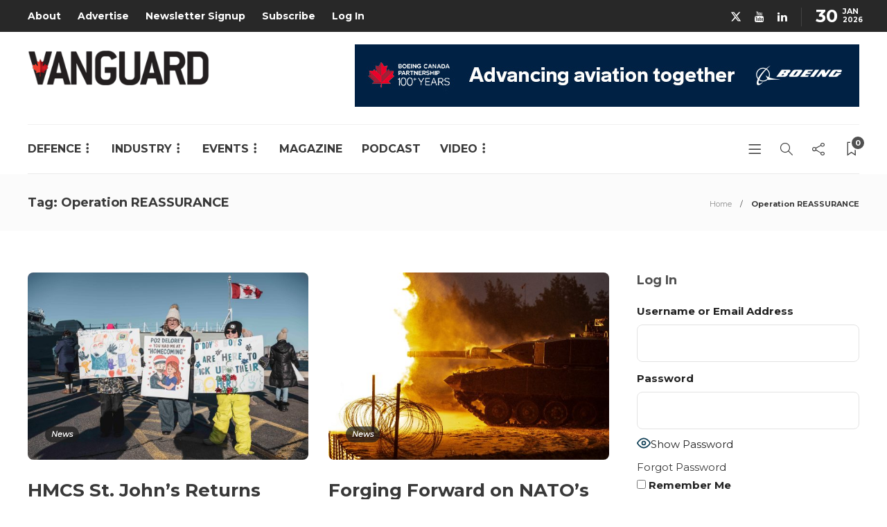

--- FILE ---
content_type: text/html; charset=UTF-8
request_url: https://vanguardcanada.com/tag/operation-reassurance/
body_size: 140344
content:
<!DOCTYPE html>
<html lang="en-US">
<head>
	<meta charset="UTF-8">
			<meta name="viewport" content="width=device-width, initial-scale=1">
		<title>Operation REASSURANCE &#8211; Vanguard</title>
<meta name='robots' content='max-image-preview:large' />
<link rel='dns-prefetch' href='//js.stripe.com' />
<link rel='dns-prefetch' href='//fonts.googleapis.com' />
<link rel='preconnect' href='https://fonts.gstatic.com' crossorigin />
<link rel="alternate" type="application/rss+xml" title="Vanguard &raquo; Feed" href="https://vanguardcanada.com/feed/" />
<link rel="alternate" type="application/rss+xml" title="Vanguard &raquo; Comments Feed" href="https://vanguardcanada.com/comments/feed/" />
<link rel="alternate" type="application/rss+xml" title="Vanguard &raquo; Operation REASSURANCE Tag Feed" href="https://vanguardcanada.com/tag/operation-reassurance/feed/" />
<meta name="generator" content="Event Espresso Version 5.0.53" />
<style id='wp-img-auto-sizes-contain-inline-css' type='text/css'>
img:is([sizes=auto i],[sizes^="auto," i]){contain-intrinsic-size:3000px 1500px}
/*# sourceURL=wp-img-auto-sizes-contain-inline-css */
</style>
<style id='wp-emoji-styles-inline-css' type='text/css'>

	img.wp-smiley, img.emoji {
		display: inline !important;
		border: none !important;
		box-shadow: none !important;
		height: 1em !important;
		width: 1em !important;
		margin: 0 0.07em !important;
		vertical-align: -0.1em !important;
		background: none !important;
		padding: 0 !important;
	}
/*# sourceURL=wp-emoji-styles-inline-css */
</style>
<link rel='stylesheet' id='wp-block-library-css' href='https://vanguardcanada.com/wp-includes/css/dist/block-library/style.min.css?ver=6.9' type='text/css' media='all' />
<style id='classic-theme-styles-inline-css' type='text/css'>
/*! This file is auto-generated */
.wp-block-button__link{color:#fff;background-color:#32373c;border-radius:9999px;box-shadow:none;text-decoration:none;padding:calc(.667em + 2px) calc(1.333em + 2px);font-size:1.125em}.wp-block-file__button{background:#32373c;color:#fff;text-decoration:none}
/*# sourceURL=/wp-includes/css/classic-themes.min.css */
</style>
<style id='global-styles-inline-css' type='text/css'>
:root{--wp--preset--aspect-ratio--square: 1;--wp--preset--aspect-ratio--4-3: 4/3;--wp--preset--aspect-ratio--3-4: 3/4;--wp--preset--aspect-ratio--3-2: 3/2;--wp--preset--aspect-ratio--2-3: 2/3;--wp--preset--aspect-ratio--16-9: 16/9;--wp--preset--aspect-ratio--9-16: 9/16;--wp--preset--color--black: #000000;--wp--preset--color--cyan-bluish-gray: #abb8c3;--wp--preset--color--white: #ffffff;--wp--preset--color--pale-pink: #f78da7;--wp--preset--color--vivid-red: #cf2e2e;--wp--preset--color--luminous-vivid-orange: #ff6900;--wp--preset--color--luminous-vivid-amber: #fcb900;--wp--preset--color--light-green-cyan: #7bdcb5;--wp--preset--color--vivid-green-cyan: #00d084;--wp--preset--color--pale-cyan-blue: #8ed1fc;--wp--preset--color--vivid-cyan-blue: #0693e3;--wp--preset--color--vivid-purple: #9b51e0;--wp--preset--gradient--vivid-cyan-blue-to-vivid-purple: linear-gradient(135deg,rgb(6,147,227) 0%,rgb(155,81,224) 100%);--wp--preset--gradient--light-green-cyan-to-vivid-green-cyan: linear-gradient(135deg,rgb(122,220,180) 0%,rgb(0,208,130) 100%);--wp--preset--gradient--luminous-vivid-amber-to-luminous-vivid-orange: linear-gradient(135deg,rgb(252,185,0) 0%,rgb(255,105,0) 100%);--wp--preset--gradient--luminous-vivid-orange-to-vivid-red: linear-gradient(135deg,rgb(255,105,0) 0%,rgb(207,46,46) 100%);--wp--preset--gradient--very-light-gray-to-cyan-bluish-gray: linear-gradient(135deg,rgb(238,238,238) 0%,rgb(169,184,195) 100%);--wp--preset--gradient--cool-to-warm-spectrum: linear-gradient(135deg,rgb(74,234,220) 0%,rgb(151,120,209) 20%,rgb(207,42,186) 40%,rgb(238,44,130) 60%,rgb(251,105,98) 80%,rgb(254,248,76) 100%);--wp--preset--gradient--blush-light-purple: linear-gradient(135deg,rgb(255,206,236) 0%,rgb(152,150,240) 100%);--wp--preset--gradient--blush-bordeaux: linear-gradient(135deg,rgb(254,205,165) 0%,rgb(254,45,45) 50%,rgb(107,0,62) 100%);--wp--preset--gradient--luminous-dusk: linear-gradient(135deg,rgb(255,203,112) 0%,rgb(199,81,192) 50%,rgb(65,88,208) 100%);--wp--preset--gradient--pale-ocean: linear-gradient(135deg,rgb(255,245,203) 0%,rgb(182,227,212) 50%,rgb(51,167,181) 100%);--wp--preset--gradient--electric-grass: linear-gradient(135deg,rgb(202,248,128) 0%,rgb(113,206,126) 100%);--wp--preset--gradient--midnight: linear-gradient(135deg,rgb(2,3,129) 0%,rgb(40,116,252) 100%);--wp--preset--font-size--small: 13px;--wp--preset--font-size--medium: 20px;--wp--preset--font-size--large: 36px;--wp--preset--font-size--x-large: 42px;--wp--preset--spacing--20: 0.44rem;--wp--preset--spacing--30: 0.67rem;--wp--preset--spacing--40: 1rem;--wp--preset--spacing--50: 1.5rem;--wp--preset--spacing--60: 2.25rem;--wp--preset--spacing--70: 3.38rem;--wp--preset--spacing--80: 5.06rem;--wp--preset--shadow--natural: 6px 6px 9px rgba(0, 0, 0, 0.2);--wp--preset--shadow--deep: 12px 12px 50px rgba(0, 0, 0, 0.4);--wp--preset--shadow--sharp: 6px 6px 0px rgba(0, 0, 0, 0.2);--wp--preset--shadow--outlined: 6px 6px 0px -3px rgb(255, 255, 255), 6px 6px rgb(0, 0, 0);--wp--preset--shadow--crisp: 6px 6px 0px rgb(0, 0, 0);}:where(.is-layout-flex){gap: 0.5em;}:where(.is-layout-grid){gap: 0.5em;}body .is-layout-flex{display: flex;}.is-layout-flex{flex-wrap: wrap;align-items: center;}.is-layout-flex > :is(*, div){margin: 0;}body .is-layout-grid{display: grid;}.is-layout-grid > :is(*, div){margin: 0;}:where(.wp-block-columns.is-layout-flex){gap: 2em;}:where(.wp-block-columns.is-layout-grid){gap: 2em;}:where(.wp-block-post-template.is-layout-flex){gap: 1.25em;}:where(.wp-block-post-template.is-layout-grid){gap: 1.25em;}.has-black-color{color: var(--wp--preset--color--black) !important;}.has-cyan-bluish-gray-color{color: var(--wp--preset--color--cyan-bluish-gray) !important;}.has-white-color{color: var(--wp--preset--color--white) !important;}.has-pale-pink-color{color: var(--wp--preset--color--pale-pink) !important;}.has-vivid-red-color{color: var(--wp--preset--color--vivid-red) !important;}.has-luminous-vivid-orange-color{color: var(--wp--preset--color--luminous-vivid-orange) !important;}.has-luminous-vivid-amber-color{color: var(--wp--preset--color--luminous-vivid-amber) !important;}.has-light-green-cyan-color{color: var(--wp--preset--color--light-green-cyan) !important;}.has-vivid-green-cyan-color{color: var(--wp--preset--color--vivid-green-cyan) !important;}.has-pale-cyan-blue-color{color: var(--wp--preset--color--pale-cyan-blue) !important;}.has-vivid-cyan-blue-color{color: var(--wp--preset--color--vivid-cyan-blue) !important;}.has-vivid-purple-color{color: var(--wp--preset--color--vivid-purple) !important;}.has-black-background-color{background-color: var(--wp--preset--color--black) !important;}.has-cyan-bluish-gray-background-color{background-color: var(--wp--preset--color--cyan-bluish-gray) !important;}.has-white-background-color{background-color: var(--wp--preset--color--white) !important;}.has-pale-pink-background-color{background-color: var(--wp--preset--color--pale-pink) !important;}.has-vivid-red-background-color{background-color: var(--wp--preset--color--vivid-red) !important;}.has-luminous-vivid-orange-background-color{background-color: var(--wp--preset--color--luminous-vivid-orange) !important;}.has-luminous-vivid-amber-background-color{background-color: var(--wp--preset--color--luminous-vivid-amber) !important;}.has-light-green-cyan-background-color{background-color: var(--wp--preset--color--light-green-cyan) !important;}.has-vivid-green-cyan-background-color{background-color: var(--wp--preset--color--vivid-green-cyan) !important;}.has-pale-cyan-blue-background-color{background-color: var(--wp--preset--color--pale-cyan-blue) !important;}.has-vivid-cyan-blue-background-color{background-color: var(--wp--preset--color--vivid-cyan-blue) !important;}.has-vivid-purple-background-color{background-color: var(--wp--preset--color--vivid-purple) !important;}.has-black-border-color{border-color: var(--wp--preset--color--black) !important;}.has-cyan-bluish-gray-border-color{border-color: var(--wp--preset--color--cyan-bluish-gray) !important;}.has-white-border-color{border-color: var(--wp--preset--color--white) !important;}.has-pale-pink-border-color{border-color: var(--wp--preset--color--pale-pink) !important;}.has-vivid-red-border-color{border-color: var(--wp--preset--color--vivid-red) !important;}.has-luminous-vivid-orange-border-color{border-color: var(--wp--preset--color--luminous-vivid-orange) !important;}.has-luminous-vivid-amber-border-color{border-color: var(--wp--preset--color--luminous-vivid-amber) !important;}.has-light-green-cyan-border-color{border-color: var(--wp--preset--color--light-green-cyan) !important;}.has-vivid-green-cyan-border-color{border-color: var(--wp--preset--color--vivid-green-cyan) !important;}.has-pale-cyan-blue-border-color{border-color: var(--wp--preset--color--pale-cyan-blue) !important;}.has-vivid-cyan-blue-border-color{border-color: var(--wp--preset--color--vivid-cyan-blue) !important;}.has-vivid-purple-border-color{border-color: var(--wp--preset--color--vivid-purple) !important;}.has-vivid-cyan-blue-to-vivid-purple-gradient-background{background: var(--wp--preset--gradient--vivid-cyan-blue-to-vivid-purple) !important;}.has-light-green-cyan-to-vivid-green-cyan-gradient-background{background: var(--wp--preset--gradient--light-green-cyan-to-vivid-green-cyan) !important;}.has-luminous-vivid-amber-to-luminous-vivid-orange-gradient-background{background: var(--wp--preset--gradient--luminous-vivid-amber-to-luminous-vivid-orange) !important;}.has-luminous-vivid-orange-to-vivid-red-gradient-background{background: var(--wp--preset--gradient--luminous-vivid-orange-to-vivid-red) !important;}.has-very-light-gray-to-cyan-bluish-gray-gradient-background{background: var(--wp--preset--gradient--very-light-gray-to-cyan-bluish-gray) !important;}.has-cool-to-warm-spectrum-gradient-background{background: var(--wp--preset--gradient--cool-to-warm-spectrum) !important;}.has-blush-light-purple-gradient-background{background: var(--wp--preset--gradient--blush-light-purple) !important;}.has-blush-bordeaux-gradient-background{background: var(--wp--preset--gradient--blush-bordeaux) !important;}.has-luminous-dusk-gradient-background{background: var(--wp--preset--gradient--luminous-dusk) !important;}.has-pale-ocean-gradient-background{background: var(--wp--preset--gradient--pale-ocean) !important;}.has-electric-grass-gradient-background{background: var(--wp--preset--gradient--electric-grass) !important;}.has-midnight-gradient-background{background: var(--wp--preset--gradient--midnight) !important;}.has-small-font-size{font-size: var(--wp--preset--font-size--small) !important;}.has-medium-font-size{font-size: var(--wp--preset--font-size--medium) !important;}.has-large-font-size{font-size: var(--wp--preset--font-size--large) !important;}.has-x-large-font-size{font-size: var(--wp--preset--font-size--x-large) !important;}
:where(.wp-block-post-template.is-layout-flex){gap: 1.25em;}:where(.wp-block-post-template.is-layout-grid){gap: 1.25em;}
:where(.wp-block-term-template.is-layout-flex){gap: 1.25em;}:where(.wp-block-term-template.is-layout-grid){gap: 1.25em;}
:where(.wp-block-columns.is-layout-flex){gap: 2em;}:where(.wp-block-columns.is-layout-grid){gap: 2em;}
:root :where(.wp-block-pullquote){font-size: 1.5em;line-height: 1.6;}
/*# sourceURL=global-styles-inline-css */
</style>
<link rel='stylesheet' id='ap_plugin_main_stylesheet-css' href='https://vanguardcanada.com/wp-content/plugins/ap-plugin-scripteo/frontend/css/asset/style.css?ver=6.9' type='text/css' media='all' />
<link rel='stylesheet' id='ap_plugin_user_panel-css' href='https://vanguardcanada.com/wp-content/plugins/ap-plugin-scripteo/frontend/css/asset/user-panel.css?ver=6.9' type='text/css' media='all' />
<link rel='stylesheet' id='ap_plugin_template_stylesheet-css' href='https://vanguardcanada.com/wp-content/plugins/ap-plugin-scripteo/frontend/css/all.css?ver=6.9' type='text/css' media='all' />
<link rel='stylesheet' id='ap_plugin_animate_stylesheet-css' href='https://vanguardcanada.com/wp-content/plugins/ap-plugin-scripteo/frontend/css/asset/animate.css?ver=6.9' type='text/css' media='all' />
<link rel='stylesheet' id='ap_plugin_chart_stylesheet-css' href='https://vanguardcanada.com/wp-content/plugins/ap-plugin-scripteo/frontend/css/asset/chart.css?ver=6.9' type='text/css' media='all' />
<link rel='stylesheet' id='ap_plugin_carousel_stylesheet-css' href='https://vanguardcanada.com/wp-content/plugins/ap-plugin-scripteo/frontend/css/asset/bsa.carousel.css?ver=6.9' type='text/css' media='all' />
<link rel='stylesheet' id='ap_plugin_materialize_stylesheet-css' href='https://vanguardcanada.com/wp-content/plugins/ap-plugin-scripteo/frontend/css/asset/material-design.css?ver=6.9' type='text/css' media='all' />
<link rel='stylesheet' id='contact-form-7-css' href='https://vanguardcanada.com/wp-content/plugins/contact-form-7/includes/css/styles.css?ver=6.1.4' type='text/css' media='all' />
<link rel='stylesheet' id='pmpro_frontend_base-css' href='https://vanguardcanada.com/wp-content/plugins/paid-memberships-pro/css/frontend/base.css?ver=3.6.4' type='text/css' media='all' />
<link rel='stylesheet' id='pmpro_frontend_variation_1-css' href='https://vanguardcanada.com/wp-content/plugins/paid-memberships-pro/css/frontend/variation_1.css?ver=3.6.4' type='text/css' media='all' />
<link rel='stylesheet' id='pmpro-advanced-levels-styles-css' href='https://vanguardcanada.com/wp-content/plugins/pmpro-advanced-levels-shortcode/css/pmpro-advanced-levels.css?ver=6.9' type='text/css' media='all' />
<link rel='stylesheet' id='font-awesome-css' href='https://vanguardcanada.com/wp-content/plugins/elementor/assets/lib/font-awesome/css/font-awesome.min.css?ver=4.7.0' type='text/css' media='all' />
<link rel='stylesheet' id='sr7css-css' href='//vanguardcanada.com/wp-content/plugins/revslider/public/css/sr7.css?ver=6.7.34' type='text/css' media='all' />
<link rel='stylesheet' id='bootstrap-css' href='https://vanguardcanada.com/wp-content/themes/gillion/css/plugins/bootstrap.min.css?ver=3.3.4' type='text/css' media='all' />
<link rel='stylesheet' id='gillion-plugins-css' href='https://vanguardcanada.com/wp-content/themes/gillion/css/plugins.css?ver=6.9' type='text/css' media='all' />
<link rel='stylesheet' id='gillion-styles-css' href='https://vanguardcanada.com/wp-content/themes/gillion/style.css?ver=6.9' type='text/css' media='all' />
<link rel='stylesheet' id='gillion-responsive-css' href='https://vanguardcanada.com/wp-content/themes/gillion/css/responsive.css?ver=6.9' type='text/css' media='all' />
<style id='gillion-responsive-inline-css' type='text/css'>
@media (min-width: 1250px) {.container { max-width: 1200px!important;min-width: 1200px!important; width: 1200px!important;}/* Elementor Page Builder */.elementor-section-boxed.elementor-top-section > .elementor-container { width: 1200px;min-width: auto;max-width: 100%; }.elementor-section-boxed.elementor-top-section > .elementor-container .elementor-section > .elementor-container {width: 100%;}} 



.grecaptcha-badge { visibility: hidden; }
/*# sourceURL=gillion-responsive-inline-css */
</style>
<link rel='stylesheet' id='gillion-theme-settings-css' href='https://vanguardcanada.com/wp-content/uploads/gillion-dynamic-styles.css?ver=198332437' type='text/css' media='all' />
<link rel='stylesheet' id='plyr-css' href='https://vanguardcanada.com/wp-content/themes/gillion/css/plugins/plyr.css?ver=6.9' type='text/css' media='all' />
<link crossorigin="anonymous" rel='stylesheet' id='gillion-default-fonts-css' href='https://fonts.googleapis.com/css?family=Montserrat%3A300%2C400%2C400i%2C700%7COpen+Sans%3A300%2C400%2C400i%2C700&#038;ver=6.9' type='text/css' media='all' />
<link rel="preload" as="style" href="https://fonts.googleapis.com/css?family=Montserrat&#038;display=swap&#038;ver=1768333258" /><link rel="stylesheet" href="https://fonts.googleapis.com/css?family=Montserrat&#038;display=swap&#038;ver=1768333258" media="print" onload="this.media='all'"><noscript><link rel="stylesheet" href="https://fonts.googleapis.com/css?family=Montserrat&#038;display=swap&#038;ver=1768333258" /></noscript><script type="text/javascript" src="https://vanguardcanada.com/wp-includes/js/jquery/jquery.min.js?ver=3.7.1" id="jquery-core-js"></script>
<script type="text/javascript" src="https://vanguardcanada.com/wp-includes/js/jquery/jquery-migrate.min.js?ver=3.4.1" id="jquery-migrate-js"></script>
<script type="text/javascript" id="thickbox-js-extra">
/* <![CDATA[ */
var thickboxL10n = {"next":"Next \u003E","prev":"\u003C Prev","image":"Image","of":"of","close":"Close","noiframes":"This feature requires inline frames. You have iframes disabled or your browser does not support them.","loadingAnimation":"https://vanguardcanada.com/wp-includes/js/thickbox/loadingAnimation.gif"};
//# sourceURL=thickbox-js-extra
/* ]]> */
</script>
<script type="text/javascript" src="https://vanguardcanada.com/wp-includes/js/thickbox/thickbox.js?ver=3.1-20121105" id="thickbox-js"></script>
<script type="text/javascript" src="https://vanguardcanada.com/wp-includes/js/underscore.min.js?ver=1.13.7" id="underscore-js"></script>
<script type="text/javascript" src="https://vanguardcanada.com/wp-includes/js/shortcode.min.js?ver=6.9" id="shortcode-js"></script>
<script type="text/javascript" src="https://vanguardcanada.com/wp-admin/js/media-upload.min.js?ver=6.9" id="media-upload-js"></script>
<script type="text/javascript" id="ap_plugin_js_script-js-extra">
/* <![CDATA[ */
var bsa_object = {"ajax_url":"https://vanguardcanada.com/wp-admin/admin-ajax.php"};
//# sourceURL=ap_plugin_js_script-js-extra
/* ]]> */
</script>
<script type="text/javascript" src="https://vanguardcanada.com/wp-content/plugins/ap-plugin-scripteo/frontend/js/script.js?ver=6.9" id="ap_plugin_js_script-js"></script>
<script type="text/javascript" src="https://vanguardcanada.com/wp-content/plugins/ap-plugin-scripteo/frontend/js/chart.js?ver=6.9" id="ap_plugin_chart_js_script-js"></script>
<script type="text/javascript" src="https://vanguardcanada.com/wp-content/plugins/ap-plugin-scripteo/frontend/js/jquery.simplyscroll.js?ver=6.9" id="ap_plugin_simply_scroll_js_script-js"></script>
<script type="text/javascript" src="//vanguardcanada.com/wp-content/plugins/revslider/public/js/libs/tptools.js?ver=6.7.34" id="tp-tools-js" async="async" data-wp-strategy="async"></script>
<script type="text/javascript" src="//vanguardcanada.com/wp-content/plugins/revslider/public/js/sr7.js?ver=6.7.34" id="sr7-js" async="async" data-wp-strategy="async"></script>
<script type="text/javascript" src="https://vanguardcanada.com/wp-content/themes/gillion/js/plugins.js?ver=6.9" id="gillion-plugins-js"></script>
<script type="text/javascript" id="gillion-scripts-js-extra">
/* <![CDATA[ */
var gillion_loadmore_posts = {"ajax_url":"https://vanguardcanada.com/wp-admin/admin-ajax.php"};
var gillion = {"siteurl":"https://vanguardcanada.com/","loggedin":"","page_loader":"0","notice":"","header_animation_dropdown_delay":"1000","header_animation_dropdown":"easeOutQuint","header_animation_dropdown_speed":"300","lightbox_opacity":"0.88","lightbox_transition":"elastic","page_numbers_prev":"Previous","page_numbers_next":"Next","rtl_support":"","footer_parallax":"","social_share":"{\"email\":\"1\",\"twitter\":\"1\",\"facebook\":\"1\",\"linkedin\":\"1\"}","text_show_all":"Show All","single_post_slider_parallax":"1"};
//# sourceURL=gillion-scripts-js-extra
/* ]]> */
</script>
<script type="text/javascript" src="https://vanguardcanada.com/wp-content/themes/gillion/js/scripts.js?ver=6.9" id="gillion-scripts-js"></script>
<script type="text/javascript" src="https://vanguardcanada.com/wp-content/themes/gillion/js/plugins/plyr.min.js?ver=6.9" id="plyr-js"></script>
<script></script><link rel="https://api.w.org/" href="https://vanguardcanada.com/wp-json/" /><link rel="alternate" title="JSON" type="application/json" href="https://vanguardcanada.com/wp-json/wp/v2/tags/529" /><link rel="EditURI" type="application/rsd+xml" title="RSD" href="https://vanguardcanada.com/xmlrpc.php?rsd" />
<meta name="generator" content="WordPress 6.9" />
<meta name="generator" content="Redux 4.5.10" /><style>
	/* Custom BSA_PRO Styles */

	/* fonts */

	/* form */
	.bsaProOrderingForm {   }
	.bsaProInput input,
	.bsaProInput input[type='file'],
	.bsaProSelectSpace select,
	.bsaProInputsRight .bsaInputInner,
	.bsaProInputsRight .bsaInputInner label {   }
	.bsaProPrice  {  }
	.bsaProDiscount  {   }
	.bsaProOrderingForm .bsaProSubmit,
	.bsaProOrderingForm .bsaProSubmit:hover,
	.bsaProOrderingForm .bsaProSubmit:active {   }

	/* alerts */
	.bsaProAlert,
	.bsaProAlert > a,
	.bsaProAlert > a:hover,
	.bsaProAlert > a:focus {  }
	.bsaProAlertSuccess {  }
	.bsaProAlertFailed {  }

	/* stats */
	.bsaStatsWrapper .ct-chart .ct-series.ct-series-b .ct-bar,
	.bsaStatsWrapper .ct-chart .ct-series.ct-series-b .ct-line,
	.bsaStatsWrapper .ct-chart .ct-series.ct-series-b .ct-point,
	.bsaStatsWrapper .ct-chart .ct-series.ct-series-b .ct-slice.ct-donut { stroke: #673AB7 !important; }

	.bsaStatsWrapper  .ct-chart .ct-series.ct-series-a .ct-bar,
	.bsaStatsWrapper .ct-chart .ct-series.ct-series-a .ct-line,
	.bsaStatsWrapper .ct-chart .ct-series.ct-series-a .ct-point,
	.bsaStatsWrapper .ct-chart .ct-series.ct-series-a .ct-slice.ct-donut { stroke: #FBCD39 !important; }

	/* Custom CSS */
	.sh-table-cell.sh-header-banner-container {
width: 100%;
max-width: 728px;
float: right !important;
}
.sh-table-cell.sh-header-logo-container {
display: inline-block;
width: 100%;
max-width: 315px;
}</style><style id="pmpro_colors">:root {
	--pmpro--color--base: #ffffff;
	--pmpro--color--contrast: #222222;
	--pmpro--color--accent: #0c3d54;
	--pmpro--color--accent--variation: hsl( 199,75%,28.5% );
	--pmpro--color--border--variation: hsl( 0,0%,91% );
}</style><meta name="generator" content="Elementor 3.34.1; features: additional_custom_breakpoints; settings: css_print_method-external, google_font-enabled, font_display-auto">
			<style>
				.e-con.e-parent:nth-of-type(n+4):not(.e-lazyloaded):not(.e-no-lazyload),
				.e-con.e-parent:nth-of-type(n+4):not(.e-lazyloaded):not(.e-no-lazyload) * {
					background-image: none !important;
				}
				@media screen and (max-height: 1024px) {
					.e-con.e-parent:nth-of-type(n+3):not(.e-lazyloaded):not(.e-no-lazyload),
					.e-con.e-parent:nth-of-type(n+3):not(.e-lazyloaded):not(.e-no-lazyload) * {
						background-image: none !important;
					}
				}
				@media screen and (max-height: 640px) {
					.e-con.e-parent:nth-of-type(n+2):not(.e-lazyloaded):not(.e-no-lazyload),
					.e-con.e-parent:nth-of-type(n+2):not(.e-lazyloaded):not(.e-no-lazyload) * {
						background-image: none !important;
					}
				}
			</style>
			<meta name="generator" content="Powered by WPBakery Page Builder - drag and drop page builder for WordPress."/>
<!-- There is no amphtml version available for this URL. --><link rel="preconnect" href="https://fonts.googleapis.com">
<link rel="preconnect" href="https://fonts.gstatic.com/" crossorigin>
<meta name="generator" content="Powered by Slider Revolution 6.7.34 - responsive, Mobile-Friendly Slider Plugin for WordPress with comfortable drag and drop interface." />
<link rel="icon" href="https://vanguardcanada.com/wp-content/uploads/2020/06/cropped-VG-icon-32x32.png" sizes="32x32" />
<link rel="icon" href="https://vanguardcanada.com/wp-content/uploads/2020/06/cropped-VG-icon-192x192.png" sizes="192x192" />
<link rel="apple-touch-icon" href="https://vanguardcanada.com/wp-content/uploads/2020/06/cropped-VG-icon-180x180.png" />
<meta name="msapplication-TileImage" content="https://vanguardcanada.com/wp-content/uploads/2020/06/cropped-VG-icon-270x270.png" />
<script>
	window._tpt			??= {};
	window.SR7			??= {};
	_tpt.R				??= {};
	_tpt.R.fonts		??= {};
	_tpt.R.fonts.customFonts??= {};
	SR7.devMode			=  false;
	SR7.F 				??= {};
	SR7.G				??= {};
	SR7.LIB				??= {};
	SR7.E				??= {};
	SR7.E.gAddons		??= {};
	SR7.E.php 			??= {};
	SR7.E.nonce			= '39e44e93ae';
	SR7.E.ajaxurl		= 'https://vanguardcanada.com/wp-admin/admin-ajax.php';
	SR7.E.resturl		= 'https://vanguardcanada.com/wp-json/';
	SR7.E.slug_path		= 'revslider/revslider.php';
	SR7.E.slug			= 'revslider';
	SR7.E.plugin_url	= 'https://vanguardcanada.com/wp-content/plugins/revslider/';
	SR7.E.wp_plugin_url = 'https://vanguardcanada.com/wp-content/plugins/';
	SR7.E.revision		= '6.7.34';
	SR7.E.fontBaseUrl	= '';
	SR7.G.breakPoints 	= [1240,1024,778,480];
	SR7.E.modules 		= ['module','page','slide','layer','draw','animate','srtools','canvas','defaults','carousel','navigation','media','modifiers','migration'];
	SR7.E.libs 			= ['WEBGL'];
	SR7.E.css 			= ['csslp','cssbtns','cssfilters','cssnav','cssmedia'];
	SR7.E.resources		= {};
	SR7.E.ytnc			= false;
	SR7.JSON			??= {};
/*! Slider Revolution 7.0 - Page Processor */
!function(){"use strict";window.SR7??={},window._tpt??={},SR7.version="Slider Revolution 6.7.16",_tpt.getMobileZoom=()=>_tpt.is_mobile?document.documentElement.clientWidth/window.innerWidth:1,_tpt.getWinDim=function(t){_tpt.screenHeightWithUrlBar??=window.innerHeight;let e=SR7.F?.modal?.visible&&SR7.M[SR7.F.module.getIdByAlias(SR7.F.modal.requested)];_tpt.scrollBar=window.innerWidth!==document.documentElement.clientWidth||e&&window.innerWidth!==e.c.module.clientWidth,_tpt.winW=_tpt.getMobileZoom()*window.innerWidth-(_tpt.scrollBar||"prepare"==t?_tpt.scrollBarW??_tpt.mesureScrollBar():0),_tpt.winH=_tpt.getMobileZoom()*window.innerHeight,_tpt.winWAll=document.documentElement.clientWidth},_tpt.getResponsiveLevel=function(t,e){SR7.M[e];return _tpt.closestGE(t,_tpt.winWAll)},_tpt.mesureScrollBar=function(){let t=document.createElement("div");return t.className="RSscrollbar-measure",t.style.width="100px",t.style.height="100px",t.style.overflow="scroll",t.style.position="absolute",t.style.top="-9999px",document.body.appendChild(t),_tpt.scrollBarW=t.offsetWidth-t.clientWidth,document.body.removeChild(t),_tpt.scrollBarW},_tpt.loadCSS=async function(t,e,s){return s?_tpt.R.fonts.required[e].status=1:(_tpt.R[e]??={},_tpt.R[e].status=1),new Promise(((i,n)=>{if(_tpt.isStylesheetLoaded(t))s?_tpt.R.fonts.required[e].status=2:_tpt.R[e].status=2,i();else{const o=document.createElement("link");o.rel="stylesheet";let l="text",r="css";o["type"]=l+"/"+r,o.href=t,o.onload=()=>{s?_tpt.R.fonts.required[e].status=2:_tpt.R[e].status=2,i()},o.onerror=()=>{s?_tpt.R.fonts.required[e].status=3:_tpt.R[e].status=3,n(new Error(`Failed to load CSS: ${t}`))},document.head.appendChild(o)}}))},_tpt.addContainer=function(t){const{tag:e="div",id:s,class:i,datas:n,textContent:o,iHTML:l}=t,r=document.createElement(e);if(s&&""!==s&&(r.id=s),i&&""!==i&&(r.className=i),n)for(const[t,e]of Object.entries(n))"style"==t?r.style.cssText=e:r.setAttribute(`data-${t}`,e);return o&&(r.textContent=o),l&&(r.innerHTML=l),r},_tpt.collector=function(){return{fragment:new DocumentFragment,add(t){var e=_tpt.addContainer(t);return this.fragment.appendChild(e),e},append(t){t.appendChild(this.fragment)}}},_tpt.isStylesheetLoaded=function(t){let e=t.split("?")[0];return Array.from(document.querySelectorAll('link[rel="stylesheet"], link[rel="preload"]')).some((t=>t.href.split("?")[0]===e))},_tpt.preloader={requests:new Map,preloaderTemplates:new Map,show:function(t,e){if(!e||!t)return;const{type:s,color:i}=e;if(s<0||"off"==s)return;const n=`preloader_${s}`;let o=this.preloaderTemplates.get(n);o||(o=this.build(s,i),this.preloaderTemplates.set(n,o)),this.requests.has(t)||this.requests.set(t,{count:0});const l=this.requests.get(t);clearTimeout(l.timer),l.count++,1===l.count&&(l.timer=setTimeout((()=>{l.preloaderClone=o.cloneNode(!0),l.anim&&l.anim.kill(),void 0!==_tpt.gsap?l.anim=_tpt.gsap.fromTo(l.preloaderClone,1,{opacity:0},{opacity:1}):l.preloaderClone.classList.add("sr7-fade-in"),t.appendChild(l.preloaderClone)}),150))},hide:function(t){if(!this.requests.has(t))return;const e=this.requests.get(t);e.count--,e.count<0&&(e.count=0),e.anim&&e.anim.kill(),0===e.count&&(clearTimeout(e.timer),e.preloaderClone&&(e.preloaderClone.classList.remove("sr7-fade-in"),e.anim=_tpt.gsap.to(e.preloaderClone,.3,{opacity:0,onComplete:function(){e.preloaderClone.remove()}})))},state:function(t){if(!this.requests.has(t))return!1;return this.requests.get(t).count>0},build:(t,e="#ffffff",s="")=>{if(t<0||"off"===t)return null;const i=parseInt(t);if(t="prlt"+i,isNaN(i))return null;if(_tpt.loadCSS(SR7.E.plugin_url+"public/css/preloaders/t"+i+".css","preloader_"+t),isNaN(i)||i<6){const n=`background-color:${e}`,o=1===i||2==i?n:"",l=3===i||4==i?n:"",r=_tpt.collector();["dot1","dot2","bounce1","bounce2","bounce3"].forEach((t=>r.add({tag:"div",class:t,datas:{style:l}})));const d=_tpt.addContainer({tag:"sr7-prl",class:`${t} ${s}`,datas:{style:o}});return r.append(d),d}{let n={};if(7===i){let t;e.startsWith("#")?(t=e.replace("#",""),t=`rgba(${parseInt(t.substring(0,2),16)}, ${parseInt(t.substring(2,4),16)}, ${parseInt(t.substring(4,6),16)}, `):e.startsWith("rgb")&&(t=e.slice(e.indexOf("(")+1,e.lastIndexOf(")")).split(",").map((t=>t.trim())),t=`rgba(${t[0]}, ${t[1]}, ${t[2]}, `),t&&(n.style=`border-top-color: ${t}0.65); border-bottom-color: ${t}0.15); border-left-color: ${t}0.65); border-right-color: ${t}0.15)`)}else 12===i&&(n.style=`background:${e}`);const o=[10,0,4,2,5,9,0,4,4,2][i-6],l=_tpt.collector(),r=l.add({tag:"div",class:"sr7-prl-inner",datas:n});Array.from({length:o}).forEach((()=>r.appendChild(l.add({tag:"span",datas:{style:`background:${e}`}}))));const d=_tpt.addContainer({tag:"sr7-prl",class:`${t} ${s}`});return l.append(d),d}}},SR7.preLoader={show:(t,e)=>{"off"!==(SR7.M[t]?.settings?.pLoader?.type??"off")&&_tpt.preloader.show(e||SR7.M[t].c.module,SR7.M[t]?.settings?.pLoader??{color:"#fff",type:10})},hide:(t,e)=>{"off"!==(SR7.M[t]?.settings?.pLoader?.type??"off")&&_tpt.preloader.hide(e||SR7.M[t].c.module)},state:(t,e)=>_tpt.preloader.state(e||SR7.M[t].c.module)},_tpt.prepareModuleHeight=function(t){window.SR7.M??={},window.SR7.M[t.id]??={},"ignore"==t.googleFont&&(SR7.E.ignoreGoogleFont=!0);let e=window.SR7.M[t.id];if(null==_tpt.scrollBarW&&_tpt.mesureScrollBar(),e.c??={},e.states??={},e.settings??={},e.settings.size??={},t.fixed&&(e.settings.fixed=!0),e.c.module=document.querySelector("sr7-module#"+t.id),e.c.adjuster=e.c.module.getElementsByTagName("sr7-adjuster")[0],e.c.content=e.c.module.getElementsByTagName("sr7-content")[0],"carousel"==t.type&&(e.c.carousel=e.c.content.getElementsByTagName("sr7-carousel")[0]),null==e.c.module||null==e.c.module)return;t.plType&&t.plColor&&(e.settings.pLoader={type:t.plType,color:t.plColor}),void 0===t.plType||"off"===t.plType||SR7.preLoader.state(t.id)&&SR7.preLoader.state(t.id,e.c.module)||SR7.preLoader.show(t.id,e.c.module),_tpt.winW||_tpt.getWinDim("prepare"),_tpt.getWinDim();let s=""+e.c.module.dataset?.modal;"modal"==s||"true"==s||"undefined"!==s&&"false"!==s||(e.settings.size.fullWidth=t.size.fullWidth,e.LEV??=_tpt.getResponsiveLevel(window.SR7.G.breakPoints,t.id),t.vpt=_tpt.fillArray(t.vpt,5),e.settings.vPort=t.vpt[e.LEV],void 0!==t.el&&"720"==t.el[4]&&t.gh[4]!==t.el[4]&&"960"==t.el[3]&&t.gh[3]!==t.el[3]&&"768"==t.el[2]&&t.gh[2]!==t.el[2]&&delete t.el,e.settings.size.height=null==t.el||null==t.el[e.LEV]||0==t.el[e.LEV]||"auto"==t.el[e.LEV]?_tpt.fillArray(t.gh,5,-1):_tpt.fillArray(t.el,5,-1),e.settings.size.width=_tpt.fillArray(t.gw,5,-1),e.settings.size.minHeight=_tpt.fillArray(t.mh??[0],5,-1),e.cacheSize={fullWidth:e.settings.size?.fullWidth,fullHeight:e.settings.size?.fullHeight},void 0!==t.off&&(t.off?.t&&(e.settings.size.m??={})&&(e.settings.size.m.t=t.off.t),t.off?.b&&(e.settings.size.m??={})&&(e.settings.size.m.b=t.off.b),t.off?.l&&(e.settings.size.p??={})&&(e.settings.size.p.l=t.off.l),t.off?.r&&(e.settings.size.p??={})&&(e.settings.size.p.r=t.off.r),e.offsetPrepared=!0),_tpt.updatePMHeight(t.id,t,!0))},_tpt.updatePMHeight=(t,e,s)=>{let i=SR7.M[t];var n=i.settings.size.fullWidth?_tpt.winW:i.c.module.parentNode.offsetWidth;n=0===n||isNaN(n)?_tpt.winW:n;let o=i.settings.size.width[i.LEV]||i.settings.size.width[i.LEV++]||i.settings.size.width[i.LEV--]||n,l=i.settings.size.height[i.LEV]||i.settings.size.height[i.LEV++]||i.settings.size.height[i.LEV--]||0,r=i.settings.size.minHeight[i.LEV]||i.settings.size.minHeight[i.LEV++]||i.settings.size.minHeight[i.LEV--]||0;if(l="auto"==l?0:l,l=parseInt(l),"carousel"!==e.type&&(n-=parseInt(e.onw??0)||0),i.MP=!i.settings.size.fullWidth&&n<o||_tpt.winW<o?Math.min(1,n/o):1,e.size.fullScreen||e.size.fullHeight){let t=parseInt(e.fho)||0,s=(""+e.fho).indexOf("%")>-1;e.newh=_tpt.winH-(s?_tpt.winH*t/100:t)}else e.newh=i.MP*Math.max(l,r);if(e.newh+=(parseInt(e.onh??0)||0)+(parseInt(e.carousel?.pt)||0)+(parseInt(e.carousel?.pb)||0),void 0!==e.slideduration&&(e.newh=Math.max(e.newh,parseInt(e.slideduration)/3)),e.shdw&&_tpt.buildShadow(e.id,e),i.c.adjuster.style.height=e.newh+"px",i.c.module.style.height=e.newh+"px",i.c.content.style.height=e.newh+"px",i.states.heightPrepared=!0,i.dims??={},i.dims.moduleRect=i.c.module.getBoundingClientRect(),i.c.content.style.left="-"+i.dims.moduleRect.left+"px",!i.settings.size.fullWidth)return s&&requestAnimationFrame((()=>{n!==i.c.module.parentNode.offsetWidth&&_tpt.updatePMHeight(e.id,e)})),void _tpt.bgStyle(e.id,e,window.innerWidth==_tpt.winW,!0);_tpt.bgStyle(e.id,e,window.innerWidth==_tpt.winW,!0),requestAnimationFrame((function(){s&&requestAnimationFrame((()=>{n!==i.c.module.parentNode.offsetWidth&&_tpt.updatePMHeight(e.id,e)}))})),i.earlyResizerFunction||(i.earlyResizerFunction=function(){requestAnimationFrame((function(){_tpt.getWinDim(),_tpt.moduleDefaults(e.id,e),_tpt.updateSlideBg(t,!0)}))},window.addEventListener("resize",i.earlyResizerFunction))},_tpt.buildShadow=function(t,e){let s=SR7.M[t];null==s.c.shadow&&(s.c.shadow=document.createElement("sr7-module-shadow"),s.c.shadow.classList.add("sr7-shdw-"+e.shdw),s.c.content.appendChild(s.c.shadow))},_tpt.bgStyle=async(t,e,s,i,n)=>{const o=SR7.M[t];if((e=e??o.settings).fixed&&!o.c.module.classList.contains("sr7-top-fixed")&&(o.c.module.classList.add("sr7-top-fixed"),o.c.module.style.position="fixed",o.c.module.style.width="100%",o.c.module.style.top="0px",o.c.module.style.left="0px",o.c.module.style.pointerEvents="none",o.c.module.style.zIndex=5e3,o.c.content.style.pointerEvents="none"),null==o.c.bgcanvas){let t=document.createElement("sr7-module-bg"),l=!1;if("string"==typeof e?.bg?.color&&e?.bg?.color.includes("{"))if(_tpt.gradient&&_tpt.gsap)e.bg.color=_tpt.gradient.convert(e.bg.color);else try{let t=JSON.parse(e.bg.color);(t?.orig||t?.string)&&(e.bg.color=JSON.parse(e.bg.color))}catch(t){return}let r="string"==typeof e?.bg?.color?e?.bg?.color||"transparent":e?.bg?.color?.string??e?.bg?.color?.orig??e?.bg?.color?.color??"transparent";if(t.style["background"+(String(r).includes("grad")?"":"Color")]=r,("transparent"!==r||n)&&(l=!0),o.offsetPrepared&&(t.style.visibility="hidden"),e?.bg?.image?.src&&(t.style.backgroundImage=`url(${e?.bg?.image.src})`,t.style.backgroundSize=""==(e.bg.image?.size??"")?"cover":e.bg.image.size,t.style.backgroundPosition=e.bg.image.position,t.style.backgroundRepeat=""==e.bg.image.repeat||null==e.bg.image.repeat?"no-repeat":e.bg.image.repeat,l=!0),!l)return;o.c.bgcanvas=t,e.size.fullWidth?t.style.width=_tpt.winW-(s&&_tpt.winH<document.body.offsetHeight?_tpt.scrollBarW:0)+"px":i&&(t.style.width=o.c.module.offsetWidth+"px"),e.sbt?.use?o.c.content.appendChild(o.c.bgcanvas):o.c.module.appendChild(o.c.bgcanvas)}o.c.bgcanvas.style.height=void 0!==e.newh?e.newh+"px":("carousel"==e.type?o.dims.module.h:o.dims.content.h)+"px",o.c.bgcanvas.style.left=!s&&e.sbt?.use||o.c.bgcanvas.closest("SR7-CONTENT")?"0px":"-"+(o?.dims?.moduleRect?.left??0)+"px"},_tpt.updateSlideBg=function(t,e){const s=SR7.M[t];let i=s.settings;s?.c?.bgcanvas&&(i.size.fullWidth?s.c.bgcanvas.style.width=_tpt.winW-(e&&_tpt.winH<document.body.offsetHeight?_tpt.scrollBarW:0)+"px":preparing&&(s.c.bgcanvas.style.width=s.c.module.offsetWidth+"px"))},_tpt.moduleDefaults=(t,e)=>{let s=SR7.M[t];null!=s&&null!=s.c&&null!=s.c.module&&(s.dims??={},s.dims.moduleRect=s.c.module.getBoundingClientRect(),s.c.content.style.left="-"+s.dims.moduleRect.left+"px",s.c.content.style.width=_tpt.winW-_tpt.scrollBarW+"px","carousel"==e.type&&(s.c.module.style.overflow="visible"),_tpt.bgStyle(t,e,window.innerWidth==_tpt.winW))},_tpt.getOffset=t=>{var e=t.getBoundingClientRect(),s=window.pageXOffset||document.documentElement.scrollLeft,i=window.pageYOffset||document.documentElement.scrollTop;return{top:e.top+i,left:e.left+s}},_tpt.fillArray=function(t,e){let s,i;t=Array.isArray(t)?t:[t];let n=Array(e),o=t.length;for(i=0;i<t.length;i++)n[i+(e-o)]=t[i],null==s&&"#"!==t[i]&&(s=t[i]);for(let t=0;t<e;t++)void 0!==n[t]&&"#"!=n[t]||(n[t]=s),s=n[t];return n},_tpt.closestGE=function(t,e){let s=Number.MAX_VALUE,i=-1;for(let n=0;n<t.length;n++)t[n]-1>=e&&t[n]-1-e<s&&(s=t[n]-1-e,i=n);return++i}}();</script>
<noscript><style> .wpb_animate_when_almost_visible { opacity: 1; }</style></noscript></head>
<body class="pmpro-variation_1 archive tag tag-operation-reassurance tag-529 wp-theme-gillion non-logged-in sh-body-header-sticky sh-bookmarks-style_title sh-title-style2 sh-section-tabs-style2 sh-carousel-style2 sh-carousel-position-bottom sh-post-categories-style2 sh-review-style2 sh-meta-order-top sh-instagram-widget-columns3 sh-categories-position-image sh-media-icon-style2 sh-wc-labels-off wpb-js-composer js-comp-ver-8.5 vc_responsive elementor-default elementor-kit-11078" >


<div class="sh-header-side">
			
<div id="subscribe-2" class="widget_sh_mailChimp widget_sh_mailChimp_style1 widget-item widget_subscribe">
	<div class="sh-widget-title-styling"><h5 class="widget-title">Subscribe Now</h5></div>
	
	
</div><div id="posts_slider-4" class="widget_facebook widget-item widget_posts_slider">
			<div class="widget-slide-arrows-container not-slider">
			<div class="sh-widget-title-styling"><h5 class="widget-title">Latest Stories</h5></div>            		</div>
	
			
            <div class="sh-widget-posts-slider">
				<div class="sh-widget-posts-slider-group">
				
						<div class="sh-widget-posts-slider-item sh-widget-posts-slider-style1 style4">
							<a href="https://vanguardcanada.com/calian-mobilizes-initial-100-million-to-accelerate-canadas-c5isrt-defence-capabilities/" class="sh-widget-posts-slider-thumbnail" style="background-image: url( https://vanguardcanada.com/wp-content/uploads/2026/01/main-hero-bg-scaled-2200x1365-1-80x80.webp);"></a>
							<div class="sh-widget-posts-slider-content">
								<a href="https://vanguardcanada.com/calian-mobilizes-initial-100-million-to-accelerate-canadas-c5isrt-defence-capabilities/">
									<h5 class="post-title">
										Calian Mobilizes Initial $100 Million to Accelerate Canada’s C5ISRT Defence Capabilities&nbsp;<span class="post-read-later post-read-later-guest" href="#login-register" data-type="add" data-id="20466"><i class="fa fa-bookmark-o"></i></span>									</h5>
								</a>
								<div class="post-meta">
									
    <div class="post-meta-content">
        
                                            <span class="post-auhor-date">
                    <a href="https://vanguardcanada.com/calian-mobilizes-initial-100-million-to-accelerate-canadas-c5isrt-defence-capabilities/" class="post-date">
                                                    January 30, 2026                                            </a>
                </span>
                    
                
                
                            <span class="post-readtime">
                <i class="icon icon-clock"></i>
                4 min <span>read</span>            </span>
        
                
                                            <span class="responsive-post-read-later">
                    &nbsp;<span class="post-read-later post-read-later-guest" href="#login-register" data-type="add" data-id="20466"><i class="fa fa-bookmark-o"></i></span>                </span>
                        </div>

								</div>
							</div>
						</div>

					
						<div class="sh-widget-posts-slider-item sh-widget-posts-slider-style1 style4">
							<a href="https://vanguardcanada.com/forging-a-sovereign-sustainment-future-for-canadas-submarines/" class="sh-widget-posts-slider-thumbnail" style="background-image: url( https://vanguardcanada.com/wp-content/uploads/2026/01/20260128-TA-0007-80x80.jpg);"></a>
							<div class="sh-widget-posts-slider-content">
								<a href="https://vanguardcanada.com/forging-a-sovereign-sustainment-future-for-canadas-submarines/">
									<h5 class="post-title">
										Forging a Sovereign Sustainment Future for Canada’s Submarines&nbsp;<span class="post-read-later post-read-later-guest" href="#login-register" data-type="add" data-id="20459"><i class="fa fa-bookmark-o"></i></span>									</h5>
								</a>
								<div class="post-meta">
									
    <div class="post-meta-content">
        
                                            <span class="post-auhor-date">
                    <a href="https://vanguardcanada.com/forging-a-sovereign-sustainment-future-for-canadas-submarines/" class="post-date">
                                                    January 30, 2026                                            </a>
                </span>
                    
                
                
                            <span class="post-readtime">
                <i class="icon icon-clock"></i>
                4 min <span>read</span>            </span>
        
                
                                            <span class="responsive-post-read-later">
                    &nbsp;<span class="post-read-later post-read-later-guest" href="#login-register" data-type="add" data-id="20459"><i class="fa fa-bookmark-o"></i></span>                </span>
                        </div>

								</div>
							</div>
						</div>

					
						<div class="sh-widget-posts-slider-item sh-widget-posts-slider-style1 style4">
							<a href="https://vanguardcanada.com/canada-and-japan-deepen-defence-ties-with-landmark-equipment-and-technology-transfer-agreement/" class="sh-widget-posts-slider-thumbnail" style="background-image: url( https://vanguardcanada.com/wp-content/uploads/2026/01/G_tzFi6bwAAOOID-80x80.jpeg);"></a>
							<div class="sh-widget-posts-slider-content">
								<a href="https://vanguardcanada.com/canada-and-japan-deepen-defence-ties-with-landmark-equipment-and-technology-transfer-agreement/">
									<h5 class="post-title">
										Canada and Japan Deepen Defence Ties with Landmark Equipment and Technology Transfer Agreement&nbsp;<span class="post-read-later post-read-later-guest" href="#login-register" data-type="add" data-id="20455"><i class="fa fa-bookmark-o"></i></span>									</h5>
								</a>
								<div class="post-meta">
									
    <div class="post-meta-content">
        
                                            <span class="post-auhor-date">
                    <a href="https://vanguardcanada.com/canada-and-japan-deepen-defence-ties-with-landmark-equipment-and-technology-transfer-agreement/" class="post-date">
                                                    January 30, 2026                                            </a>
                </span>
                    
                
                
                            <span class="post-readtime">
                <i class="icon icon-clock"></i>
                3 min <span>read</span>            </span>
        
                
                                            <span class="responsive-post-read-later">
                    &nbsp;<span class="post-read-later post-read-later-guest" href="#login-register" data-type="add" data-id="20455"><i class="fa fa-bookmark-o"></i></span>                </span>
                        </div>

								</div>
							</div>
						</div>

					
						<div class="sh-widget-posts-slider-item sh-widget-posts-slider-style1 style4">
							<a href="https://vanguardcanada.com/canada-and-korea-look-to-invest-in-canada-as-cornerstone-for-long-term-industrial-partnership/" class="sh-widget-posts-slider-thumbnail" style="background-image: url( https://vanguardcanada.com/wp-content/uploads/2026/01/Invest-Canada-Business-Conference-in-Ottawa-1-80x80.jpg);"></a>
							<div class="sh-widget-posts-slider-content">
								<a href="https://vanguardcanada.com/canada-and-korea-look-to-invest-in-canada-as-cornerstone-for-long-term-industrial-partnership/">
									<h5 class="post-title">
										Canada and Korea Look to ‘Invest in Canada’ as Cornerstone for Long-Term Industrial Partnership&nbsp;<span class="post-read-later post-read-later-guest" href="#login-register" data-type="add" data-id="20449"><i class="fa fa-bookmark-o"></i></span>									</h5>
								</a>
								<div class="post-meta">
									
    <div class="post-meta-content">
        
                                            <span class="post-auhor-date">
                    <a href="https://vanguardcanada.com/canada-and-korea-look-to-invest-in-canada-as-cornerstone-for-long-term-industrial-partnership/" class="post-date">
                                                    January 30, 2026                                            </a>
                </span>
                    
                
                
                            <span class="post-readtime">
                <i class="icon icon-clock"></i>
                3 min <span>read</span>            </span>
        
                
                                            <span class="responsive-post-read-later">
                    &nbsp;<span class="post-read-later post-read-later-guest" href="#login-register" data-type="add" data-id="20449"><i class="fa fa-bookmark-o"></i></span>                </span>
                        </div>

								</div>
							</div>
						</div>

					
						<div class="sh-widget-posts-slider-item sh-widget-posts-slider-style1 style4">
							<a href="https://vanguardcanada.com/game-changer-steve-farley-head-of-sonar-division-and-project-management-nautel-limited/" class="sh-widget-posts-slider-thumbnail" style="background-image: url( https://vanguardcanada.com/wp-content/uploads/2026/01/1-Steve-Farley-80x80.jpg);"></a>
							<div class="sh-widget-posts-slider-content">
								<a href="https://vanguardcanada.com/game-changer-steve-farley-head-of-sonar-division-and-project-management-nautel-limited/">
									<h5 class="post-title">
										Game Changer: Steve Farley, Head of Sonar Division and Project Management, Nautel Limited&nbsp;<span class="post-read-later post-read-later-guest" href="#login-register" data-type="add" data-id="20447"><i class="fa fa-bookmark-o"></i></span>									</h5>
								</a>
								<div class="post-meta">
									
    <div class="post-meta-content">
        
                                            <span class="post-auhor-date">
                    <a href="https://vanguardcanada.com/game-changer-steve-farley-head-of-sonar-division-and-project-management-nautel-limited/" class="post-date">
                                                    January 30, 2026                                            </a>
                </span>
                    
                
                
                            <span class="post-readtime">
                <i class="icon icon-clock"></i>
                9 min <span>read</span>            </span>
        
                
                                            <span class="responsive-post-read-later">
                    &nbsp;<span class="post-read-later post-read-later-guest" href="#login-register" data-type="add" data-id="20447"><i class="fa fa-bookmark-o"></i></span>                </span>
                        </div>

								</div>
							</div>
						</div>

					
						<div class="sh-widget-posts-slider-item sh-widget-posts-slider-style1 style4">
							<a href="https://vanguardcanada.com/game-changer-vera-reifenstein-director-business-development-saab-canada-inc/" class="sh-widget-posts-slider-thumbnail" style="background-image: url( https://vanguardcanada.com/wp-content/uploads/2026/01/1_Vera-Reifenstein-80x80.jpg);"></a>
							<div class="sh-widget-posts-slider-content">
								<a href="https://vanguardcanada.com/game-changer-vera-reifenstein-director-business-development-saab-canada-inc/">
									<h5 class="post-title">
										Game Changer: Vera Reifenstein, Director, Business Development, Saab Canada, Inc.&nbsp;<span class="post-read-later post-read-later-guest" href="#login-register" data-type="add" data-id="20440"><i class="fa fa-bookmark-o"></i></span>									</h5>
								</a>
								<div class="post-meta">
									
    <div class="post-meta-content">
        
                                            <span class="post-auhor-date">
                    <a href="https://vanguardcanada.com/game-changer-vera-reifenstein-director-business-development-saab-canada-inc/" class="post-date">
                                                    January 30, 2026                                            </a>
                </span>
                    
                
                
                            <span class="post-readtime">
                <i class="icon icon-clock"></i>
                5 min <span>read</span>            </span>
        
                
                                            <span class="responsive-post-read-later">
                    &nbsp;<span class="post-read-later post-read-later-guest" href="#login-register" data-type="add" data-id="20440"><i class="fa fa-bookmark-o"></i></span>                </span>
                        </div>

								</div>
							</div>
						</div>

									</div>
			</div>

			
            <div class="widget-slide-arrows sh-carousel-buttons-styling"></div>
    
</div>	</div>
<div class="sh-header-side-overlay"></div>

	<div id="page-container" class="">
		
														<header class="primary-mobile">
						<div id="header-mobile" class="sh-header-mobile">
	<div class="sh-header-mobile-navigation">
		<div class="container">
			<div class="sh-table sh-header-mobile-table">
				<div class="sh-table-cell">

										<nav id="header-navigation-mobile" class="header-standard-position sh-header-mobile-navigation-left">
						<div class="sh-nav-container">
							<ul class="sh-nav">
								<li>
									<div class="sh-hamburger-menu sh-nav-dropdown">
					                	<span></span>
					                	<span></span>
					                	<span></span>
					                	<span></span>
					                </div>
								</li>
							</ul>
						</div>
					</nav>

				</div>
				<div class="sh-table-cell sh-header-logo-container">

										        <div class="header-logo">
            <a href="https://vanguardcanada.com/" class="header-logo-container sh-table-small">
                <div class="sh-table-cell">

                    <img class="sh-standard-logo" src="https://vanguardcanada.com/wp-content/uploads/2020/04/VG-logo-H-60px.png" alt="Vanguard" height=&quot;50&quot; />
                    <img class="sh-sticky-logo" src="https://vanguardcanada.com/wp-content/uploads/2020/04/VG-logo-H-60px.png" alt="Vanguard" height=&quot;50&quot; />
                    <img class="sh-light-logo" src="https://vanguardcanada.com/wp-content/uploads/2020/04/VG-logo-H-60px.png" alt="Vanguard" height=&quot;50&quot; />

                </div>
            </a>
        </div>

    
				</div>
				<div class="sh-table-cell">

										<nav class="header-standard-position sh-header-mobile-navigation-right">
						<div class="sh-nav-container">
							<ul class="sh-nav">

																 <li class="menu-item menu-item-has-children sh-nav-readmore sh-nav-special"> <a href="https://vanguardcanada.com/?read-it-later"> <div> <i class="ti-bookmark"></i> <span class="sh-read-later-total">0</span> </div> </a> </li> 
							</ul>
						</div>
					</nav>

				</div>
			</div>
		</div>
	</div>
	<nav class="sh-header-mobile-dropdown">
		<div class="container sh-nav-container">
			<ul class="sh-nav-mobile"></ul>
		</div>

		<div class="container sh-nav-container">
							<div class="header-mobile-social-media">
					<a href="https://twitter.com/VanguardMag"  target = "_blank"  class="social-media-twitter">
                    <svg xmlns="http://www.w3.org/2000/svg" viewBox="0 0 512 512" fill="currentColor">
                        <!--!Font Awesome Free 6.5.2 by @fontawesome - https://fontawesome.com License - https://fontawesome.com/license/free Copyright 2024 Fonticons, Inc.-->
                        <path d="M389.2 48h70.6L305.6 224.2 487 464H345L233.7 318.6 106.5 464H35.8L200.7 275.5 26.8 48H172.4L272.9 180.9 389.2 48zM364.4 421.8h39.1L151.1 88h-42L364.4 421.8z" />
                    </svg>
                </a><a href="https://www.youtube.com/channel/UCbjJrRab7dHgOdbV48kOPGA"  target = "_blank"  class="social-media-youtube">
                    <i class="fa fa-youtube"></i>
                </a><a href="https://www.linkedin.com/company/25009637/admin/"  target = "_blank"  class="social-media-linkedin">
                    <i class="fa fa-linkedin"></i>
                </a><div class="sh-clear"></div>				</div>
					</div>

					<div class="header-mobile-search">
				<div class="container sh-nav-container">
					<form role="search" method="get" class="header-mobile-form" action="https://vanguardcanada.com/">
						<input class="header-mobile-form-input" type="text" placeholder="Search here.." value="" name="s" required />
						<button type="submit" class="header-mobile-form-submit">
							<i class="icon-magnifier"></i>
						</button>
					</form>
				</div>
			</div>
			</nav>
</div>
					</header>
					<header class="primary-desktop">
							<div class="sh-header-top">
		<div class="container">
			<div class="sh-table">

								<div class="sh-table-cell">
											<div class="sh-nav-container"><ul id="menu-topbar-navigation" class="sh-nav"><li id="menu-item-8804" class="menu-item menu-item-type-post_type menu-item-object-page menu-item-8804"><a href = "https://vanguardcanada.com/about-us/">About</a></li>
<li id="menu-item-8816" class="menu-item menu-item-type-post_type menu-item-object-page menu-item-8816"><a href = "https://vanguardcanada.com/advertise/">Advertise</a></li>
<li id="menu-item-9276" class="menu-item menu-item-type-post_type menu-item-object-page menu-item-9276"><a href = "https://vanguardcanada.com/newsletter-signup/">Newsletter Signup</a></li>
<li id="menu-item-8581" class="menu-item menu-item-type-custom menu-item-object-custom menu-item-8581"><a href = "https://vanguardcanada.com/index.php/membership-account/membership-levels/">Subscribe</a></li>
<li id="menu-item-8755" class="menu-item menu-item-type-custom menu-item-object-custom menu-item-8755"><a href = "https://vanguardcanada.com/index.php/login/">Log In</a></li>
</ul></div>									</div>

								<div class="sh-table-cell">
					<div class="sh-header-top-meta">
						<div class="header-social-media">
							<a href="https://twitter.com/VanguardMag"  target = "_blank"  class="social-media-twitter">
                    <svg xmlns="http://www.w3.org/2000/svg" viewBox="0 0 512 512" fill="currentColor">
                        <!--!Font Awesome Free 6.5.2 by @fontawesome - https://fontawesome.com License - https://fontawesome.com/license/free Copyright 2024 Fonticons, Inc.-->
                        <path d="M389.2 48h70.6L305.6 224.2 487 464H345L233.7 318.6 106.5 464H35.8L200.7 275.5 26.8 48H172.4L272.9 180.9 389.2 48zM364.4 421.8h39.1L151.1 88h-42L364.4 421.8z" />
                    </svg>
                </a><a href="https://www.youtube.com/channel/UCbjJrRab7dHgOdbV48kOPGA"  target = "_blank"  class="social-media-youtube">
                    <i class="fa fa-youtube"></i>
                </a><a href="https://www.linkedin.com/company/25009637/admin/"  target = "_blank"  class="social-media-linkedin">
                    <i class="fa fa-linkedin"></i>
                </a><div class="sh-clear"></div>						</div>
						<div class="sh-header-top-date">
							<span class="sh-header-top-date-day">30</span>
							<span class="sh-header-top-date-meta">
								<span class="sh-header-top-date-month">Jan</span>
								<span class="sh-header-top-date-year">2026</span>
							</span>
						</div>
					</div>
				</div>
			</div>
		</div>
	</div>

<div class="sh-header-height sh-header-3">
	<div class="sh-header-middle">
		<div class="container sh-header-additional">
			<div class="sh-table">
				<div class="sh-table-cell sh-header-logo-container">

										<nav class="header-standard-position">
						<div class="sh-nav-container">
							<ul class="sh-nav sh-nav-left">
								<li>
																		        <div class="header-logo">
            <a href="https://vanguardcanada.com/" class="header-logo-container sh-table-small">
                <div class="sh-table-cell">

                    <img class="sh-standard-logo" src="https://vanguardcanada.com/wp-content/uploads/2020/04/VG-logo-H-60px.png" alt="Vanguard" height=&quot;50&quot; />
                    <img class="sh-sticky-logo" src="https://vanguardcanada.com/wp-content/uploads/2020/04/VG-logo-H-60px.png" alt="Vanguard" height=&quot;50&quot; />
                    <img class="sh-light-logo" src="https://vanguardcanada.com/wp-content/uploads/2020/04/VG-logo-H-60px.png" alt="Vanguard" height=&quot;50&quot; />

                </div>
            </a>
        </div>

    								</li>
							</ul>
						</div>
					</nav>

				</div>
								<div class="sh-table-cell sh-header-banner-container">
					<div class="apMainContainer apMainLeft"><div id="bsa-block-728--90" class="apPluginContainer bsaProContainer-18 bsa-block-728--90 bsa-pro-col-1"><div class="bsaProItems bsaGridGutter " style="background-color:"><div class="bsaProItem bsaHidden bsaReset" data-item-id="218" data-animation="none" style="opacity:1;visibility:visible;"><div class="bsaProItemInner" style="background-color:"><div class="bsaProItemInner__thumb"><div class="bsaProAnimateThumb"><a class="bsaProItem__url" href="https://vanguardcanada.com/index.php/order-ads/?sid=18&bsa_pro_id=218&bsa_pro_url=1" target="_blank"><div class="bsaProItemInner__img" style="background-image: url('https://vanguardcanada.com/wp-content/uploads/ap-plugin-upload/1751652392-Boeing_2025_CORP_Canada_Digital_728x90.jpg')"></div></a></div></div></div><div class="bsaProItemInner__html"><IFRAME SRC="https://ad.doubleclick.net/ddm/trackimpi/N2670.768334VANGUARDCANADA.COM0/B34747834.436569629;dc_trk_aid=629908063;dc_trk_cid=247627161;ord=[timestamp];dc_lat=;dc_rdid=;tag_for_child_directed_treatment=;tfua=;gdpr=${GDPR};gdpr_consent=${GDPR_CONSENT_755};ltd=;dc_tdv=1?" WIDTH=1 HEIGHT=1 MARGINWIDTH=0 MARGINHEIGHT=0 HSPACE=0 VSPACE=0 FRAMEBORDER=0 SCROLLING=no BORDERCOLOR='#000000'></IFRAME></div></div></div></div><script>
			(function($){
    			"use strict";
				$(document).ready(function(){
					function bsaProResize() {
                        setTimeout(function () {
                            let sid = "18";
                            let object = $(".bsaProContainer-" + sid);
                            let itemSize = $(".bsaProContainer-" + sid + " .bsaProItem");
                            let imageThumb = $(".bsaProContainer-" + sid + " .bsaProItemInner__img");
                            let animateThumb = $(".bsaProContainer-" + sid + " .bsaProAnimateThumb");
                            let innerThumb = $(".bsaProContainer-" + sid + " .bsaProItemInner__thumb");
                            let parentWidth = "728";
                            let parentHeight = "90";
                            let objectWidth = object.parent().outerWidth();
                            if ( objectWidth <= parentWidth ) {
                                let scale = objectWidth / parentWidth;
                                if ( objectWidth > 0 && objectWidth !== 100 && scale > 0 ) {
                                    itemSize.height(parentHeight * scale);
                                    animateThumb.height(parentHeight * scale);
                                    innerThumb.height(parentHeight * scale);
                                    imageThumb.height(parentHeight * scale);
                                } else {
                                    itemSize.height(parentHeight);
                                    animateThumb.height(parentHeight);
                                    innerThumb.height(parentHeight);
                                    imageThumb.height(parentHeight);
                                }
                            } else {
                                itemSize.height(parentHeight);
                                animateThumb.height(parentHeight);
                                innerThumb.height(parentHeight);
                                imageThumb.height(parentHeight);
                            }
						}, 1000);
					}
					bsaProResize();
					$(window).resize(function(){
						bsaProResize();
					});
				});
			})(jQuery);
		</script></div>													<script>
								(function ($) {
									"use strict";
									let bsaProContainer = $('.bsaProContainer-18');
									let number_show_ads = "0";
									let number_hide_ads = "0";
									if ( number_show_ads > 0 ) {
										setTimeout(function () { bsaProContainer.fadeIn(); }, number_show_ads * 1000);
									}
									if ( number_hide_ads > 0 ) {
										setTimeout(function () { bsaProContainer.fadeOut(); }, number_hide_ads * 1000);
									}
								})(jQuery);
							</script>
												
				</div>
						</div>
		</div>
	</div>
	<div class="sh-header sh-header-3 sh-sticky-header">
		<div class="container">
			<div class="sh-table">
				<div class="sh-table-cell sh-header-nav-container">

										<nav id="header-navigation" class="header-standard-position">
													<div class="sh-nav-container"><ul id="menu-header-navigation" class="sh-nav"><li id="menu-item-8821" class="menu-item menu-item-type-taxonomy menu-item-object-category menu-item-has-children menu-item-8821"><a href = "https://vanguardcanada.com/category/defense/">DEFENCE</a><ul class="sub-menu"><li id="menu-item-8586" class="menu-item menu-item-type-taxonomy menu-item-object-category menu-item-8586"><a href = "https://vanguardcanada.com/category/air/">Air</a></li><li id="menu-item-8587" class="menu-item menu-item-type-taxonomy menu-item-object-category menu-item-8587"><a href = "https://vanguardcanada.com/category/land/">Land</a></li><li id="menu-item-8588" class="menu-item menu-item-type-taxonomy menu-item-object-category menu-item-8588"><a href = "https://vanguardcanada.com/category/naval/">Naval</a></li><li id="menu-item-8589" class="menu-item menu-item-type-taxonomy menu-item-object-category menu-item-8589"><a href = "https://vanguardcanada.com/category/space/">Space</a></li><li id="menu-item-8590" class="menu-item menu-item-type-taxonomy menu-item-object-category menu-item-8590"><a href = "https://vanguardcanada.com/category/cyber/">Cyber</a></li><li id="menu-item-8825" class="menu-item menu-item-type-taxonomy menu-item-object-category menu-item-8825"><a href = "https://vanguardcanada.com/category/it/">Information</a></li><li id="menu-item-8820" class="menu-item menu-item-type-taxonomy menu-item-object-category menu-item-8820"><a href = "https://vanguardcanada.com/category/security/">Security</a></li><li id="menu-item-10817" class="menu-item menu-item-type-taxonomy menu-item-object-category menu-item-10817"><a href = "https://vanguardcanada.com/category/news-2/">News</a></li></ul></li><li id="menu-item-9204" class="menu-item menu-item-type-post_type menu-item-object-page menu-item-has-children menu-item-9204"><a href = "https://vanguardcanada.com/industry/">INDUSTRY</a><ul class="sub-menu"><li id="menu-item-11203" class="menu-item menu-item-type-taxonomy menu-item-object-category menu-item-11203"><a href = "https://vanguardcanada.com/category/news-2/">News</a></li><li id="menu-item-8594" class="menu-item menu-item-type-taxonomy menu-item-object-category menu-item-8594"><a href = "https://vanguardcanada.com/category/game-changers/">Game Changers</a></li><li id="menu-item-8595" class="menu-item menu-item-type-taxonomy menu-item-object-category menu-item-8595"><a href = "https://vanguardcanada.com/category/sponsored/">Perspective</a></li><li id="menu-item-8596" class="menu-item menu-item-type-taxonomy menu-item-object-category menu-item-8596"><a href = "https://vanguardcanada.com/category/news/">Announcements</a></li><li id="menu-item-10973" class="menu-item menu-item-type-taxonomy menu-item-object-category menu-item-10973"><a href = "https://vanguardcanada.com/category/people-on-the-move/">People On The Move</a></li><li id="menu-item-9400" class="menu-item menu-item-type-post_type menu-item-object-page menu-item-9400"><a href = "https://vanguardcanada.com/partners/">Partners</a></li></ul></li><li id="menu-item-8974" class="menu-item menu-item-type-post_type menu-item-object-page menu-item-has-children menu-item-8974"><a href = "https://vanguardcanada.com/vanguard-events/">EVENTS</a><ul class="sub-menu"><li id="menu-item-8983" class="menu-item menu-item-type-custom menu-item-object-custom menu-item-8983"><a href = "http://vanguardcanada.com/c4isr2026">C4ISR and Beyond</a></li><li id="menu-item-8985" class="menu-item menu-item-type-custom menu-item-object-custom menu-item-8985"><a href = "https://vanguardcanada.com/shiptech2026">ShipTech Forum</a></li><li id="menu-item-8986" class="menu-item menu-item-type-custom menu-item-object-custom menu-item-8986"><a href = "https://vanguardcanada.com/DeepBlue2025">DeepBlue Forum</a></li><li id="menu-item-11225" class="menu-item menu-item-type-custom menu-item-object-custom menu-item-11225"><a href = "https://canadiangovernmentexecutive.ca/Leadership_Summit_2025">CGE Summit</a></li></ul></li><li id="menu-item-8685" class="menu-item menu-item-type-post_type menu-item-object-page menu-item-8685"><a href = "https://vanguardcanada.com/magazines/">MAGAZINE</a></li><li id="menu-item-8598" class="menu-item menu-item-type-taxonomy menu-item-object-category menu-item-8598"><a href = "https://vanguardcanada.com/category/podcast/">PODCAST</a></li><li id="menu-item-8599" class="menu-item menu-item-type-taxonomy menu-item-object-category menu-item-has-children menu-item-8599"><a href = "https://vanguardcanada.com/category/video/">VIDEO</a><ul class="sub-menu"><li id="menu-item-11130" class="menu-item menu-item-type-taxonomy menu-item-object-category menu-item-11130"><a href = "https://vanguardcanada.com/category/c4isr-and-beyond-2021-videos/">C4ISR and Beyond</a></li><li id="menu-item-11075" class="menu-item menu-item-type-taxonomy menu-item-object-category menu-item-11075"><a href = "https://vanguardcanada.com/category/shiptech-2021-videos/">ShipTech Forum</a></li></ul></li></ul></div>											</nav>

				</div>
				<div class="sh-table-cell sh-header-meta-container">

										<nav class="header-standard-position">
						<div class="sh-nav-container">
							<ul class="sh-nav">

								
            <li class="menu-item sh-nav-menu sh-nav-special">
                <a href="#">
                    <i class="icon-menu sh-nav-menu-icon-closed" data-attr-closed="icon-menu" data-attr-opened="ti-close"></i>
                </a>
            </li>								
            <li class="menu-item sh-nav-search sh-nav-special">
                <a href="#"><i class="icon icon-magnifier"></i></a>
            </li>								
            <li class="menu-item menu-item-has-children sh-nav-share sh-nav-special">
            	<a href="#">
            		<div>
            			<i class="icon icon-share"></i>
            		</div>
            	</a>
            	<ul class="sub-menu sh-nav-share-ul">
            		<li class=".sh-nav-share ul i sh-share-item-twitter menu-item">
                <a href="https://twitter.com/VanguardMag"  target = "_blank" >
                    <svg xmlns="http://www.w3.org/2000/svg" viewBox="0 0 512 512" fill="currentColor">
                        <!--!Font Awesome Free 6.5.2 by @fontawesome - https://fontawesome.com License - https://fontawesome.com/license/free Copyright 2024 Fonticons, Inc.-->
                        <path d="M389.2 48h70.6L305.6 224.2 487 464H345L233.7 318.6 106.5 464H35.8L200.7 275.5 26.8 48H172.4L272.9 180.9 389.2 48zM364.4 421.8h39.1L151.1 88h-42L364.4 421.8z" />
                    </svg>
                </a>
            </li><li class="sh-share-item sh-share-item-youtube menu-item">
                <a href="https://www.youtube.com/channel/UCbjJrRab7dHgOdbV48kOPGA"  target = "_blank" >
                    <i class="fa fa-youtube"></i>
                </a>
            </li><li class="sh-share-item sh-share-item-linkedin menu-item">
                <a href="https://www.linkedin.com/company/25009637/admin/"  target = "_blank" >
                    <i class="fa fa-linkedin"></i>
                </a>
            </li>
            	</ul>
            </li>																								 <li class="menu-item menu-item-has-children sh-nav-readmore sh-nav-special"> <a href="https://vanguardcanada.com/?read-it-later"> <div> <i class="ti-bookmark"></i> <span class="sh-read-later-total">0</span> </div> </a> <ul class="sub-menu sh-read-later-list sh-read-later-list-init"> <li class="sh-read-later-item menu-item text-center"> <a href="https://vanguardcanada.com/?read-it-later"> Login to add posts to your read later list </a> </li> </ul> </li> 																
							</ul>
						</div>
					</nav>

				</div>
			</div>
		</div>
		<div class="sh-header-search-side">
	<div class="sh-header-search-side-container">

		<form method="get" class="sh-header-search-form" action="https://vanguardcanada.com/">
			<input type="text" value="" name="s" class="sh-header-search-side-input" placeholder="Enter a keyword to search..." />
			<div class="sh-header-search-side-close">
				<i class="ti-close"></i>
			</div>
			<div class="sh-header-search-side-icon">
				<i class="ti-search"></i>
			</div>
		</form>

	</div>
</div>
	</div>
</div>
					</header>
							


			


			
	
		<div class="sh-titlebar">
			<div class="container">
				<div class="sh-table sh-titlebar-height-small">
					<div class="titlebar-title sh-table-cell">

													<h1>
								Tag: <span>Operation REASSURANCE</span>							</h1>
						
					</div>
											<div class="title-level sh-table-cell">

							<div id="breadcrumbs" class="breadcrumb-trail breadcrumbs"><span class="item-home"><a class="bread-link bread-home" href="https://vanguardcanada.com/" title="Home">Home</a></span><span class="separator"> &gt; </span><span class="item-current item-tag"><span class="bread-current bread-tag">Operation REASSURANCE</span></span></div>
						</div>
									</div>
			</div>
		</div>

	

			
		
			<div id="wrapper" class="layout-default">
				
				<div class="content-container sh-page-layout-default">
									<div class="container entry-content">
				
				
	
    	<div id="content-wrapper" class="content-wrapper-with-sidebar">
    		<div id="content" class="content-with-sidebar-right">
				
				
    			<div class="sh-group blog-list blog-style-masonry">

    				
	<article id="post-20184" class="post-item post-20184 post type-post status-publish format-standard has-post-thumbnail hentry category-news-2 tag-canadian-armed-forces tag-canadian-naval-deployment tag-hmcs-st-johns tag-maritime-forces-atlantic tag-mediterranean-operations tag-nato-deterrence tag-nato-maritime-operations tag-north-atlantic-security tag-operation-reassurance tag-royal-canadian-navy tag-standing-nato-maritime-group-1 tag-standing-nato-maritime-group-2 pmpro-has-access">
		<div class="post-container">

			
				<div class="post-thumbnail">
											<img width="585" height="390" src="https://vanguardcanada.com/wp-content/uploads/2025/12/G8pSWIOXEAAukkC-585x390.jpeg" class="attachment-gillion-masonry size-gillion-masonry wp-post-image" alt="From the Mediterranean to the High North, HMCS St. John’s reinforced NATO’s maritime deterrence. Image source: https://x.com/RoyalCanNavy/status/2002503746891436087" decoding="async" srcset="https://vanguardcanada.com/wp-content/uploads/2025/12/G8pSWIOXEAAukkC-585x390.jpeg 585w, https://vanguardcanada.com/wp-content/uploads/2025/12/G8pSWIOXEAAukkC-300x200.jpeg 300w, https://vanguardcanada.com/wp-content/uploads/2025/12/G8pSWIOXEAAukkC-1024x683.jpeg 1024w, https://vanguardcanada.com/wp-content/uploads/2025/12/G8pSWIOXEAAukkC-768x512.jpeg 768w, https://vanguardcanada.com/wp-content/uploads/2025/12/G8pSWIOXEAAukkC-1536x1024.jpeg 1536w, https://vanguardcanada.com/wp-content/uploads/2025/12/G8pSWIOXEAAukkC-2048x1366.jpeg 2048w" sizes="(max-width: 585px) 100vw, 585px" />					
					            <a href="https://vanguardcanada.com/hmcs-st-johns-returns-home-after-five-months-on-natos-front-lines/" class="post-overlay"></a>
        										<div class="post-categories-container">
                <div class="post-categories"><a href="https://vanguardcanada.com/category/news-2/">News</a></div>
            </div>				</div>

			
			<div class="post-content-container">
				
				<a href="https://vanguardcanada.com/hmcs-st-johns-returns-home-after-five-months-on-natos-front-lines/" class="post-title">
					<h2>												HMCS St. John’s Returns Home After Five Months on NATO’s Front Lines&nbsp;<span class="post-read-later post-read-later-guest" href="#login-register" data-type="add" data-id="20184"><i class="fa fa-bookmark-o"></i></span>					</h2>				</a>

				
            <div class="post-meta">
            
    <div class="post-meta-content">
                    <span class="post-auhor-date">
                                <span>
                <a href="https://vanguardcanada.com/author/vanguard-staff/" class="post-author">Vanguard Staff</a></span>,
                                    <a href="https://vanguardcanada.com/hmcs-st-johns-returns-home-after-five-months-on-natos-front-lines/" class="post-date">
                                                                            December 28, 2025                                            </a>
                            </span>
        
                
                
                
                            <span class="post-readtime">
                <i class="icon icon-clock"></i>
                4 min <span>read</span>            </span>
        
                
                                            <span class="responsive-post-read-later">
                    &nbsp;<span class="post-read-later post-read-later-guest" href="#login-register" data-type="add" data-id="20184"><i class="fa fa-bookmark-o"></i></span>                </span>
                        </div>

        </div>
    
            <div class="post-content">
            After five months sailing alongside NATO allies across two of the Alliance’s most strategically vital maritime theatres, His Majesty’s Canadian...        </div>
    
    
			</div>

		</div>
	</article>



	<article id="post-19903" class="post-item post-19903 post type-post status-publish format-standard has-post-thumbnail hentry category-news-2 tag-adazi-military-base tag-canada-framework-nation-nato tag-canada-nato-eastern-flank tag-canadian-armed-forces-latvia tag-canadian-defence-investments-latvia tag-exercise-resolute-warrior-25 tag-latvia-military-exercise tag-multinational-brigade-latvia tag-nato-armoured-vehicle-maintenance-latvia tag-nato-combat-readiness tag-nato-deterrence tag-nato-infrastructure-latvia tag-nato-latvia tag-operation-reassurance pmpro-has-access">
		<div class="post-container">

			
				<div class="post-thumbnail">
											<img width="585" height="390" src="https://vanguardcanada.com/wp-content/uploads/2025/11/G4gzIg1WgAAegBM-585x390.jpeg" class="attachment-gillion-masonry size-gillion-masonry wp-post-image" alt="Exercise RESOLUTE WARRIOR 25 marked the Brigade’s largest deployment beyond Ādaži, demonstrating its ability to project combat power across Latvia. Image source: https://x.com/NATOMNBLatvia/status/1983891969492361368" decoding="async" srcset="https://vanguardcanada.com/wp-content/uploads/2025/11/G4gzIg1WgAAegBM-585x390.jpeg 585w, https://vanguardcanada.com/wp-content/uploads/2025/11/G4gzIg1WgAAegBM-300x200.jpeg 300w, https://vanguardcanada.com/wp-content/uploads/2025/11/G4gzIg1WgAAegBM-1024x683.jpeg 1024w, https://vanguardcanada.com/wp-content/uploads/2025/11/G4gzIg1WgAAegBM-768x512.jpeg 768w, https://vanguardcanada.com/wp-content/uploads/2025/11/G4gzIg1WgAAegBM-1536x1024.jpeg 1536w, https://vanguardcanada.com/wp-content/uploads/2025/11/G4gzIg1WgAAegBM.jpeg 2048w" sizes="(max-width: 585px) 100vw, 585px" />					
					            <a href="https://vanguardcanada.com/forging-forward-on-natos-eastern-flank-canadian-led-brigade-showcases-strength-in-exercise-resolute-warrior-25/" class="post-overlay"></a>
        										<div class="post-categories-container">
                <div class="post-categories"><a href="https://vanguardcanada.com/category/news-2/">News</a></div>
            </div>				</div>

			
			<div class="post-content-container">
				
				<a href="https://vanguardcanada.com/forging-forward-on-natos-eastern-flank-canadian-led-brigade-showcases-strength-in-exercise-resolute-warrior-25/" class="post-title">
					<h2>												Forging Forward on NATO’s Eastern Flank: Canadian-Led Brigade Showcases Strength in Exercise RESOLUTE WARRIOR 25&nbsp;<span class="post-read-later post-read-later-guest" href="#login-register" data-type="add" data-id="19903"><i class="fa fa-bookmark-o"></i></span>					</h2>				</a>

				
            <div class="post-meta">
            
    <div class="post-meta-content">
                    <span class="post-auhor-date">
                                <span>
                <a href="https://vanguardcanada.com/author/vanguard-staff/" class="post-author">Vanguard Staff</a></span>,
                                    <a href="https://vanguardcanada.com/forging-forward-on-natos-eastern-flank-canadian-led-brigade-showcases-strength-in-exercise-resolute-warrior-25/" class="post-date">
                                                                            November 21, 2025                                            </a>
                            </span>
        
                
                
                
                            <span class="post-readtime">
                <i class="icon icon-clock"></i>
                4 min <span>read</span>            </span>
        
                
                                            <span class="responsive-post-read-later">
                    &nbsp;<span class="post-read-later post-read-later-guest" href="#login-register" data-type="add" data-id="19903"><i class="fa fa-bookmark-o"></i></span>                </span>
                        </div>

        </div>
    
            <div class="post-content">
            When more than one-third of NATO’s member nations deploy into the Latvian countryside under Canadian command, the result is more...        </div>
    
    
			</div>

		</div>
	</article>



	<article id="post-19564" class="post-item post-19564 post type-post status-publish format-standard has-post-thumbnail hentry category-news-2 tag-canadian-armed-forces-naval-history tag-canadian-warship-retirement tag-hmcs-brandon tag-hmcs-glace-bay tag-hmcs-goose-bay tag-hmcs-kingston tag-hmcs-saskatoon tag-hmcs-shawinigan tag-hmcs-summerside tag-hmcs-whitehorse tag-kingston-class-maritime-coastal-defence-vessels-2 tag-kingston-class-warships tag-operation-caribbe tag-operation-projection tag-operation-reassurance tag-paying-off-ceremony tag-rcn-decommissioning tag-royal-canadian-navy pmpro-has-access">
		<div class="post-container">

			
				<div class="post-thumbnail">
											<img width="585" height="391" src="https://vanguardcanada.com/wp-content/uploads/2025/09/kingston-25-nobg-585x391.png" class="attachment-gillion-masonry size-gillion-masonry wp-post-image" alt="Paying off is more than a ceremony — it is the final salute to a ship’s service and its sailors. Image source: https://www.canada.ca/en/navy/corporate/fleet-units/surface/kingston-class.html" decoding="async" srcset="https://vanguardcanada.com/wp-content/uploads/2025/09/kingston-25-nobg-585x391.png 585w, https://vanguardcanada.com/wp-content/uploads/2025/09/kingston-25-nobg-300x200.png 300w, https://vanguardcanada.com/wp-content/uploads/2025/09/kingston-25-nobg-768x513.png 768w, https://vanguardcanada.com/wp-content/uploads/2025/09/kingston-25-nobg.png 1000w" sizes="(max-width: 585px) 100vw, 585px" />					
					            <a href="https://vanguardcanada.com/farewell-to-the-kingston-class-rcn-marks-end-of-an-era/" class="post-overlay"></a>
        										<div class="post-categories-container">
                <div class="post-categories"><a href="https://vanguardcanada.com/category/news-2/">News</a></div>
            </div>				</div>

			
			<div class="post-content-container">
				
				<a href="https://vanguardcanada.com/farewell-to-the-kingston-class-rcn-marks-end-of-an-era/" class="post-title">
					<h2>												Farewell to the Kingston-Class: RCN Marks End of an Era&nbsp;<span class="post-read-later post-read-later-guest" href="#login-register" data-type="add" data-id="19564"><i class="fa fa-bookmark-o"></i></span>					</h2>				</a>

				
            <div class="post-meta">
            
    <div class="post-meta-content">
                    <span class="post-auhor-date">
                                <span>
                <a href="https://vanguardcanada.com/author/vanguard-staff/" class="post-author">Vanguard Staff</a></span>,
                                    <a href="https://vanguardcanada.com/farewell-to-the-kingston-class-rcn-marks-end-of-an-era/" class="post-date">
                                                                            September 30, 2025                                            </a>
                            </span>
        
                
                
                
                            <span class="post-readtime">
                <i class="icon icon-clock"></i>
                4 min <span>read</span>            </span>
        
                
                                            <span class="responsive-post-read-later">
                    &nbsp;<span class="post-read-later post-read-later-guest" href="#login-register" data-type="add" data-id="19564"><i class="fa fa-bookmark-o"></i></span>                </span>
                        </div>

        </div>
    
            <div class="post-content">
            On September 29, 2025, the Royal Canadian Navy (RCN) bid a ceremonial farewell to three of its stalwart coastal defence...        </div>
    
    
			</div>

		</div>
	</article>



	<article id="post-19091" class="post-item post-19091 post type-post status-publish format-standard has-post-thumbnail hentry category-news-2 tag-nato tag-operation-reassurance tag-rcn tag-royal-canadian-navy pmpro-has-access">
		<div class="post-container">

			
				<div class="post-thumbnail">
											<img width="585" height="390" src="https://vanguardcanada.com/wp-content/uploads/2020/06/HMCS-HALIFAX-585x390.jpg" class="attachment-gillion-masonry size-gillion-masonry wp-post-image" alt="" decoding="async" srcset="https://vanguardcanada.com/wp-content/uploads/2020/06/HMCS-HALIFAX-585x390.jpg 585w, https://vanguardcanada.com/wp-content/uploads/2020/06/HMCS-HALIFAX-600x400.jpg 600w, https://vanguardcanada.com/wp-content/uploads/2020/06/HMCS-HALIFAX-300x200.jpg 300w, https://vanguardcanada.com/wp-content/uploads/2020/06/HMCS-HALIFAX-1024x683.jpg 1024w, https://vanguardcanada.com/wp-content/uploads/2020/06/HMCS-HALIFAX-768x512.jpg 768w, https://vanguardcanada.com/wp-content/uploads/2020/06/HMCS-HALIFAX.jpg 1200w" sizes="(max-width: 585px) 100vw, 585px" />					
					            <a href="https://vanguardcanada.com/hmcs-st-johns-departs-for-operation-reassurance/" class="post-overlay"></a>
        										<div class="post-categories-container">
                <div class="post-categories"><a href="https://vanguardcanada.com/category/news-2/">News</a></div>
            </div>				</div>

			
			<div class="post-content-container">
				
				<a href="https://vanguardcanada.com/hmcs-st-johns-departs-for-operation-reassurance/" class="post-title">
					<h2>												HMCS St. John&#8217;s departs for Operation REASSURANCE&nbsp;<span class="post-read-later post-read-later-guest" href="#login-register" data-type="add" data-id="19091"><i class="fa fa-bookmark-o"></i></span>					</h2>				</a>

				
            <div class="post-meta">
            
    <div class="post-meta-content">
                    <span class="post-auhor-date">
                                <span>
                <a href="https://vanguardcanada.com/author/vanguard-staff/" class="post-author">Vanguard Staff</a></span>,
                                    <a href="https://vanguardcanada.com/hmcs-st-johns-departs-for-operation-reassurance/" class="post-date">
                                                                            July 15, 2025                                            </a>
                            </span>
        
                
                
                
                            <span class="post-readtime">
                <i class="icon icon-clock"></i>
                1 min <span>read</span>            </span>
        
                
                                            <span class="responsive-post-read-later">
                    &nbsp;<span class="post-read-later post-read-later-guest" href="#login-register" data-type="add" data-id="19091"><i class="fa fa-bookmark-o"></i></span>                </span>
                        </div>

        </div>
    
            <div class="post-content">
            His Majesty’s Canadian Ship (HMCS)&nbsp;St. John’s&nbsp;departed Halifax on July 13 to begin its Operation REASSURANCE, where it will join Standing...        </div>
    
    
			</div>

		</div>
	</article>



	<article id="post-18243" class="post-item post-18243 post type-post status-publish format-standard has-post-thumbnail hentry category-news-2 tag-hmcs-charlottetown tag-operation-reassurance tag-rcn tag-royal-canadian-navy tag-snmg2 tag-standing-nato-maritime-group-2 pmpro-has-access">
		<div class="post-container">

			
				<div class="post-thumbnail">
											<img width="585" height="468" src="https://vanguardcanada.com/wp-content/uploads/2024/12/Charlottetown_banner-585x468.jpeg" class="attachment-gillion-masonry size-gillion-masonry wp-post-image" alt="Welcome home HMCS Charlottetown. Image source:https://x.com/RoyalCanNavy/status/1870200152687854043" decoding="async" srcset="https://vanguardcanada.com/wp-content/uploads/2024/12/Charlottetown_banner-585x468.jpeg 585w, https://vanguardcanada.com/wp-content/uploads/2024/12/Charlottetown_banner-300x240.jpeg 300w, https://vanguardcanada.com/wp-content/uploads/2024/12/Charlottetown_banner-1024x819.jpeg 1024w, https://vanguardcanada.com/wp-content/uploads/2024/12/Charlottetown_banner-768x614.jpeg 768w, https://vanguardcanada.com/wp-content/uploads/2024/12/Charlottetown_banner-1536x1229.jpeg 1536w, https://vanguardcanada.com/wp-content/uploads/2024/12/Charlottetown_banner-2048x1639.jpeg 2048w" sizes="(max-width: 585px) 100vw, 585px" />					
					            <a href="https://vanguardcanada.com/hmcs-charlottetown-returns-home-after-nato-deployment/" class="post-overlay"></a>
        										<div class="post-categories-container">
                <div class="post-categories"><a href="https://vanguardcanada.com/category/news-2/">News</a></div>
            </div>				</div>

			
			<div class="post-content-container">
				
				<a href="https://vanguardcanada.com/hmcs-charlottetown-returns-home-after-nato-deployment/" class="post-title">
					<h2>												HMCS Charlottetown Returns Home After NATO Deployment&nbsp;<span class="post-read-later post-read-later-guest" href="#login-register" data-type="add" data-id="18243"><i class="fa fa-bookmark-o"></i></span>					</h2>				</a>

				
            <div class="post-meta">
            
    <div class="post-meta-content">
                    <span class="post-auhor-date">
                                <span>
                <a href="https://vanguardcanada.com/author/vanguard-staff/" class="post-author">Vanguard Staff</a></span>,
                                    <a href="https://vanguardcanada.com/hmcs-charlottetown-returns-home-after-nato-deployment/" class="post-date">
                                                                            December 31, 2024                                            </a>
                            </span>
        
                
                
                
                            <span class="post-readtime">
                <i class="icon icon-clock"></i>
                2 min <span>read</span>            </span>
        
                
                                            <span class="responsive-post-read-later">
                    &nbsp;<span class="post-read-later post-read-later-guest" href="#login-register" data-type="add" data-id="18243"><i class="fa fa-bookmark-o"></i></span>                </span>
                        </div>

        </div>
    
            <div class="post-content">
            After six months of duty in the Mediterranean Sea, His Majesty’s Canadian Ship (HMCS) Charlottetown has made its way back...        </div>
    
    
			</div>

		</div>
	</article>



	<article id="post-18163" class="post-item post-18163 post type-post status-publish format-standard has-post-thumbnail hentry category-news-2 tag-nato tag-nato-maritime-group-two tag-natos-dynamic-guard tag-north-atlantic-treaty-organization tag-operation-reassurance tag-rcn tag-royal-canadian-navy tag-snmg2 pmpro-has-access">
		<div class="post-container">

			
				<div class="post-thumbnail">
											<img width="585" height="329" src="https://vanguardcanada.com/wp-content/uploads/2024/12/NATOMaritimeGroupTwo001-585x329.jpeg" class="attachment-gillion-masonry size-gillion-masonry wp-post-image" alt="In a ceremonial transfer held at the Aksaz Naval Base in Türkiye, Canada handed over leadership of Standing NATO Maritime Group Two (SNMG2) on December 3, 2024." decoding="async" srcset="https://vanguardcanada.com/wp-content/uploads/2024/12/NATOMaritimeGroupTwo001-585x329.jpeg 585w, https://vanguardcanada.com/wp-content/uploads/2024/12/NATOMaritimeGroupTwo001-300x169.jpeg 300w, https://vanguardcanada.com/wp-content/uploads/2024/12/NATOMaritimeGroupTwo001-1024x576.jpeg 1024w, https://vanguardcanada.com/wp-content/uploads/2024/12/NATOMaritimeGroupTwo001-768x432.jpeg 768w, https://vanguardcanada.com/wp-content/uploads/2024/12/NATOMaritimeGroupTwo001-1536x864.jpeg 1536w, https://vanguardcanada.com/wp-content/uploads/2024/12/NATOMaritimeGroupTwo001-2048x1152.jpeg 2048w, https://vanguardcanada.com/wp-content/uploads/2024/12/NATOMaritimeGroupTwo001-1200x675.jpeg 1200w" sizes="(max-width: 585px) 100vw, 585px" />					
					            <a href="https://vanguardcanada.com/canada-wraps-up-command-of-nato-maritime-group-two/" class="post-overlay"></a>
        										<div class="post-categories-container">
                <div class="post-categories"><a href="https://vanguardcanada.com/category/news-2/">News</a></div>
            </div>				</div>

			
			<div class="post-content-container">
				
				<a href="https://vanguardcanada.com/canada-wraps-up-command-of-nato-maritime-group-two/" class="post-title">
					<h2>												Canada Wraps Up Command of NATO Maritime Group Two&nbsp;<span class="post-read-later post-read-later-guest" href="#login-register" data-type="add" data-id="18163"><i class="fa fa-bookmark-o"></i></span>					</h2>				</a>

				
            <div class="post-meta">
            
    <div class="post-meta-content">
                    <span class="post-auhor-date">
                                <span>
                <a href="https://vanguardcanada.com/author/vanguard-staff/" class="post-author">Vanguard Staff</a></span>,
                                    <a href="https://vanguardcanada.com/canada-wraps-up-command-of-nato-maritime-group-two/" class="post-date">
                                                                            December 8, 2024                                            </a>
                            </span>
        
                
                
                
                            <span class="post-readtime">
                <i class="icon icon-clock"></i>
                3 min <span>read</span>            </span>
        
                
                                            <span class="responsive-post-read-later">
                    &nbsp;<span class="post-read-later post-read-later-guest" href="#login-register" data-type="add" data-id="18163"><i class="fa fa-bookmark-o"></i></span>                </span>
                        </div>

        </div>
    
            <div class="post-content">
            In a ceremonial transfer held at the Aksaz Naval Base in Türkiye, Canada handed over leadership of Standing NATO Maritime...        </div>
    
    
			</div>

		</div>
	</article>



	<article id="post-17605" class="post-item post-17605 post type-post status-publish format-standard has-post-thumbnail hentry category-news-2 tag-caf tag-canadian-armed-forces tag-canadian-army tag-forward-land-forces tag-gm-canada tag-gm-defense-canada-company tag-latvia tag-lfe tag-light-tactical-vehicles tag-ltv tag-nato tag-nato-multinational-brigade-latvia tag-operation-reassurance pmpro-has-access">
		<div class="post-container">

			
				<div class="post-thumbnail">
											<img width="585" height="390" src="https://vanguardcanada.com/wp-content/uploads/2024/07/image002-585x390.jpg" class="attachment-gillion-masonry size-gillion-masonry wp-post-image" alt="GM Defense LTV. A side profile view of a GM Defense Canada light tactical utility vehicle that will be leveraged for the Canadian Armed Forces." decoding="async" srcset="https://vanguardcanada.com/wp-content/uploads/2024/07/image002-585x390.jpg 585w, https://vanguardcanada.com/wp-content/uploads/2024/07/image002-300x200.jpg 300w, https://vanguardcanada.com/wp-content/uploads/2024/07/image002-1024x683.jpg 1024w, https://vanguardcanada.com/wp-content/uploads/2024/07/image002-768x512.jpg 768w, https://vanguardcanada.com/wp-content/uploads/2024/07/image002-1536x1024.jpg 1536w, https://vanguardcanada.com/wp-content/uploads/2024/07/image002.jpg 1800w" sizes="(max-width: 585px) 100vw, 585px" />					
					            <a href="https://vanguardcanada.com/canada-enhances-military-readiness-in-latvia-with-new-tactical-vehicles/" class="post-overlay"></a>
        										<div class="post-categories-container">
                <div class="post-categories"><a href="https://vanguardcanada.com/category/news-2/">News</a></div>
            </div>				</div>

			
			<div class="post-content-container">
				
				<a href="https://vanguardcanada.com/canada-enhances-military-readiness-in-latvia-with-new-tactical-vehicles/" class="post-title">
					<h2>												Canada Enhances Military Readiness in Latvia with New Tactical Vehicles&nbsp;<span class="post-read-later post-read-later-guest" href="#login-register" data-type="add" data-id="17605"><i class="fa fa-bookmark-o"></i></span>					</h2>				</a>

				
            <div class="post-meta">
            
    <div class="post-meta-content">
                    <span class="post-auhor-date">
                                <span>
                <a href="https://vanguardcanada.com/author/vanguard-staff/" class="post-author">Vanguard Staff</a></span>,
                                    <a href="https://vanguardcanada.com/canada-enhances-military-readiness-in-latvia-with-new-tactical-vehicles/" class="post-date">
                                                                            July 28, 2024                                            </a>
                            </span>
        
                
                
                
                            <span class="post-readtime">
                <i class="icon icon-clock"></i>
                4 min <span>read</span>            </span>
        
                
                                            <span class="responsive-post-read-later">
                    &nbsp;<span class="post-read-later post-read-later-guest" href="#login-register" data-type="add" data-id="17605"><i class="fa fa-bookmark-o"></i></span>                </span>
                        </div>

        </div>
    
            <div class="post-content">
            In a move to bolster its military capabilities in Europe, Canada is investing $35.8 million to supply its troops in...        </div>
    
    
			</div>

		</div>
	</article>



	<article id="post-15559" class="post-item post-15559 post type-post status-publish format-standard has-post-thumbnail hentry category-news-2 category-uncategorized tag-nato tag-nato-maritime-group-two tag-operation-reassurance tag-rcn tag-royal-canadian-navy tag-snmg2 tag-standing-nato-maritime-group-two pmpro-level-required pmpro-level-2 pmpro-level-3 pmpro-level-4 pmpro-level-5 pmpro-level-6 pmpro-level-7 pmpro-level-8 pmpro-has-access">
		<div class="post-container">

			
				<div class="post-thumbnail">
											<img width="585" height="329" src="https://vanguardcanada.com/wp-content/uploads/2024/07/Cmdre-M.D.-Coates-585x329.jpg" class="attachment-gillion-masonry size-gillion-masonry wp-post-image" alt="Cmdre M.D. Coates, Canadian Navy" decoding="async" srcset="https://vanguardcanada.com/wp-content/uploads/2024/07/Cmdre-M.D.-Coates-585x329.jpg 585w, https://vanguardcanada.com/wp-content/uploads/2024/07/Cmdre-M.D.-Coates-300x169.jpg 300w, https://vanguardcanada.com/wp-content/uploads/2024/07/Cmdre-M.D.-Coates-1024x576.jpg 1024w, https://vanguardcanada.com/wp-content/uploads/2024/07/Cmdre-M.D.-Coates-768x432.jpg 768w, https://vanguardcanada.com/wp-content/uploads/2024/07/Cmdre-M.D.-Coates-1536x864.jpg 1536w, https://vanguardcanada.com/wp-content/uploads/2024/07/Cmdre-M.D.-Coates-2048x1152.jpg 2048w, https://vanguardcanada.com/wp-content/uploads/2024/07/Cmdre-M.D.-Coates-1200x675.jpg 1200w" sizes="(max-width: 585px) 100vw, 585px" />					
					            <a href="https://vanguardcanada.com/canada-takes-helm-of-standing-nato-maritime-group-two/" class="post-overlay"></a>
        										<div class="post-categories-container">
                <div class="post-categories"><a href="https://vanguardcanada.com/category/news-2/">News</a></div>
            </div>				</div>

			
			<div class="post-content-container">
				
				<a href="https://vanguardcanada.com/canada-takes-helm-of-standing-nato-maritime-group-two/" class="post-title">
					<h2>												Canada Takes Helm of Standing NATO Maritime Group Two&nbsp;<span class="post-read-later post-read-later-guest" href="#login-register" data-type="add" data-id="15559"><i class="fa fa-bookmark-o"></i></span>					</h2>				</a>

				
            <div class="post-meta">
            
    <div class="post-meta-content">
                    <span class="post-auhor-date">
                                <span>
                <a href="https://vanguardcanada.com/author/vanguard-staff/" class="post-author">Vanguard Staff</a></span>,
                                    <a href="https://vanguardcanada.com/canada-takes-helm-of-standing-nato-maritime-group-two/" class="post-date">
                                                                            July 7, 2024                                            </a>
                            </span>
        
                
                
                
                            <span class="post-readtime">
                <i class="icon icon-clock"></i>
                1 min <span>read</span>            </span>
        
                
                                            <span class="responsive-post-read-later">
                    &nbsp;<span class="post-read-later post-read-later-guest" href="#login-register" data-type="add" data-id="15559"><i class="fa fa-bookmark-o"></i></span>                </span>
                        </div>

        </div>
    
            <div class="post-content">
            On July 1, 2024, a significant transition of leadership occurred within NATO&#8217;s maritime forces. Commodore Matthew Coates of the Royal...        </div>
    
    
			</div>

		</div>
	</article>



	<article id="post-15290" class="post-item post-15290 post type-post status-publish format-standard has-post-thumbnail hentry category-news-2 tag-caf tag-dnd tag-joint-operations-symposium tag-jointex tag-jos tag-nato tag-operation-reassurance pmpro-has-access">
		<div class="post-container">

			
				<div class="post-thumbnail">
											<img width="585" height="364" src="https://vanguardcanada.com/wp-content/uploads/2024/05/Auchterlonie-interview2-585x364.png" class="attachment-gillion-masonry size-gillion-masonry wp-post-image" alt="" decoding="async" srcset="https://vanguardcanada.com/wp-content/uploads/2024/05/Auchterlonie-interview2-585x364.png 585w, https://vanguardcanada.com/wp-content/uploads/2024/05/Auchterlonie-interview2-300x186.png 300w, https://vanguardcanada.com/wp-content/uploads/2024/05/Auchterlonie-interview2-1024x636.png 1024w, https://vanguardcanada.com/wp-content/uploads/2024/05/Auchterlonie-interview2-768x477.png 768w, https://vanguardcanada.com/wp-content/uploads/2024/05/Auchterlonie-interview2.png 1136w" sizes="(max-width: 585px) 100vw, 585px" />					
					            <a href="https://vanguardcanada.com/shaping-the-future-of-defence-key-takeaways-from-the-joint-operations-symposium/" class="post-overlay"></a>
        										<div class="post-categories-container">
                <div class="post-categories"><a href="https://vanguardcanada.com/category/news-2/">News</a></div>
            </div>				</div>

			
			<div class="post-content-container">
				
				<a href="https://vanguardcanada.com/shaping-the-future-of-defence-key-takeaways-from-the-joint-operations-symposium/" class="post-title">
					<h2>												Shaping the Future of Defence: Key Takeaways from the Joint Operations Symposium&nbsp;<span class="post-read-later post-read-later-guest" href="#login-register" data-type="add" data-id="15290"><i class="fa fa-bookmark-o"></i></span>					</h2>				</a>

				
            <div class="post-meta">
            
    <div class="post-meta-content">
                    <span class="post-auhor-date">
                                <span>
                <a href="" class="post-author">Terri Pavelic</a></span>,
                                    <a href="https://vanguardcanada.com/shaping-the-future-of-defence-key-takeaways-from-the-joint-operations-symposium/" class="post-date">
                                                                            May 7, 2024                                            </a>
                            </span>
        
                
                
                
                            <span class="post-readtime">
                <i class="icon icon-clock"></i>
                10 min <span>read</span>            </span>
        
                
                                            <span class="responsive-post-read-later">
                    &nbsp;<span class="post-read-later post-read-later-guest" href="#login-register" data-type="add" data-id="15290"><i class="fa fa-bookmark-o"></i></span>                </span>
                        </div>

        </div>
    
            <div class="post-content">
            Since its inception in 2017, The Joint Operations Symposium (JOS) has sought to lead important conversations on the major challenges...        </div>
    
    
			</div>

		</div>
	</article>



	<article id="post-15013" class="post-item post-15013 post type-post status-publish format-standard has-post-thumbnail hentry category-news-2 tag-caf tag-canadian-armed-forces tag-exercise-steadfast-defender-2024 tag-latvia tag-operation-reassurance tag-rbs-70-ng-short-range-air-defence-system tag-saab pmpro-has-access">
		<div class="post-container">

			
				<div class="post-thumbnail">
											<img width="585" height="390" src="https://vanguardcanada.com/wp-content/uploads/2024/02/9cccb203a12bd27f_800x800ar-585x390.jpg" class="attachment-gillion-masonry size-gillion-masonry wp-post-image" alt="SAAB RBS 70 NG short-range Air Defence System. Image source: https://news.cision.com/saab/i/rbs-70-ng,c3268300" decoding="async" srcset="https://vanguardcanada.com/wp-content/uploads/2024/02/9cccb203a12bd27f_800x800ar-585x390.jpg 585w, https://vanguardcanada.com/wp-content/uploads/2024/02/9cccb203a12bd27f_800x800ar-300x200.jpg 300w, https://vanguardcanada.com/wp-content/uploads/2024/02/9cccb203a12bd27f_800x800ar-768x512.jpg 768w, https://vanguardcanada.com/wp-content/uploads/2024/02/9cccb203a12bd27f_800x800ar.jpg 800w" sizes="(max-width: 585px) 100vw, 585px" />					
					            <a href="https://vanguardcanada.com/fortifying-canadian-forces-enhancing-defence-capabilities-in-latvia/" class="post-overlay"></a>
        										<div class="post-categories-container">
                <div class="post-categories"><a href="https://vanguardcanada.com/category/news-2/">News</a></div>
            </div>				</div>

			
			<div class="post-content-container">
				
				<a href="https://vanguardcanada.com/fortifying-canadian-forces-enhancing-defence-capabilities-in-latvia/" class="post-title">
					<h2>												Fortifying Canadian Forces: Enhancing Defence Capabilities in Latvia&nbsp;<span class="post-read-later post-read-later-guest" href="#login-register" data-type="add" data-id="15013"><i class="fa fa-bookmark-o"></i></span>					</h2>				</a>

				
            <div class="post-meta">
            
    <div class="post-meta-content">
                    <span class="post-auhor-date">
                                <span>
                <a href="https://vanguardcanada.com/author/vanguard-staff/" class="post-author">Vanguard Staff</a></span>,
                                    <a href="https://vanguardcanada.com/fortifying-canadian-forces-enhancing-defence-capabilities-in-latvia/" class="post-date">
                                                                            February 19, 2024                                            </a>
                            </span>
        
                
                
                
                            <span class="post-readtime">
                <i class="icon icon-clock"></i>
                3 min <span>read</span>            </span>
        
                
                                            <span class="responsive-post-read-later">
                    &nbsp;<span class="post-read-later post-read-later-guest" href="#login-register" data-type="add" data-id="15013"><i class="fa fa-bookmark-o"></i></span>                </span>
                        </div>

        </div>
    
            <div class="post-content">
            The Honourable Bill Blair, Minister of National Defence, unveiled plans to bolster the defensive capabilities of Canadian Armed Forces (CAF)...        </div>
    
    
			</div>

		</div>
	</article>



    			</div>
    			<div class="sh-pagination sh-default-color"><ul class='page-numbers'>
	<li><span aria-current="page" class="page-numbers current">1</span></li>
	<li><a class="page-numbers" href="https://vanguardcanada.com/tag/operation-reassurance/page/2/">2</a></li>
	<li><a class="next page-numbers" href="https://vanguardcanada.com/tag/operation-reassurance/page/2/">Next</a></li>
</ul>
</div>
    		</div>
    		    			<div id="sidebar" class="sidebar-right">
    				
<div class="sidebar-container">
					
		
		<div id="pmpro-member-login-4" class="widget-item widget_pmpro_member_login">
	<div class="pmpro">
		<section id="pmpro_login" class="pmpro_section">
										<div class="pmpro_card pmpro_login_wrap">
								<h3 class="pmpro_card_title pmpro_font-large">Log In</h3>								<div class="pmpro_card_content">
									<form name="loginform" id="loginform" action="https://vanguardcanada.com/wp-login.php" method="post"><input type="hidden" name="pmpro_login_form_used" value="1" /><p class="login-username">
				<label for="user_login">Username or Email Address</label>
				<input type="text" name="log" id="user_login" autocomplete="username" class="input" value="" size="20" />
			</p><p class="login-password">
				<label for="user_pass">Password</label>
				<input type="password" name="pwd" id="user_pass" autocomplete="current-password" spellcheck="false" class="input" value="" size="20" />
			</p><a href="/wp-login.php?action=lostpassword" class="login-forgot-password">Forgot Password</a><p class="login-remember"><label><input name="rememberme" type="checkbox" id="rememberme" value="forever" /> Remember Me</label></p><p class="login-submit">
				<input type="submit" name="wp-submit" id="wp-submit" class="button button-primary" value="Log In" />
				<input type="hidden" name="redirect_to" value="https://vanguardcanada.com/tag/operation-reassurance/" />
			</p></form>	<div class="pmpro_form_field-password-toggle">
		<button type="button" id="pmpro_btn-password-toggle-1" class="pmpro_btn pmpro_btn-plain hide-if-no-js" data-toggle="0">
			<span class="pmpro_icon pmpro_icon-eye" aria-hidden="true"><svg xmlns="http://www.w3.org/2000/svg" width="20" height="20" viewBox="0 0 24 24" fill="none" stroke="var(--pmpro--color--accent)" stroke-width="2" stroke-linecap="round" stroke-linejoin="round" class="feather feather-eye"><path d="M1 12s4-8 11-8 11 8 11 8-4 8-11 8-11-8-11-8z"></path><circle cx="12" cy="12" r="3"></circle></svg></span>
			<span class="pmpro_form_field-password-toggle-state">Show Password</span>
		</button>
	</div>
	<script>
		// Password visibility toggle (wp_login_form instance).
		(function() {
			const toggleButton = document.querySelectorAll('#pmpro_btn-password-toggle-1')[0];
			const toggleWrapper = toggleButton.closest('.pmpro_form_field-password-toggle');
			const loginForm = toggleWrapper.previousElementSibling;
			const passwordParagraph = loginForm.querySelector('.login-password');
			const passwordInput = loginForm.querySelector('#user_pass');

			passwordParagraph.appendChild(toggleWrapper);
			toggleButton.classList.remove('hide-if-no-js');
			toggleButton.addEventListener('click', togglePassword);

			function togglePassword() {
				const status = this.getAttribute('data-toggle');
				const passwordInputs = document.querySelectorAll('#user_pass');
				const icon = this.getElementsByClassName('pmpro_icon')[0];
				const state = this.getElementsByClassName('pmpro_form_field-password-toggle-state')[0];

				if (parseInt(status, 10) === 0) {
					this.setAttribute('data-toggle', 1);
					passwordInput.setAttribute( 'type', 'text' );
					icon.innerHTML = `
						<svg xmlns="http://www.w3.org/2000/svg" width="20" height="20" viewBox="0 0 24 24" fill="none" stroke="var(--pmpro--color--accent)" stroke-width="2" stroke-linecap="round" stroke-linejoin="round" class="feather feather-eye-off">
							<path d="M17.94 17.94A10.07 10.07 0 0 1 12 20c-7 0-11-8-11-8a18.45 18.45 0 0 1 5.06-5.94M9.9 4.24A9.12 9.12 0 0 1 12 4c7 0 11 8 11 8a18.5 18.5 0 0 1-2.16 3.19m-6.72-1.07a3 3 0 1 1-4.24-4.24"></path>
							<line x1="1" y1="1" x2="23" y2="23"></line>
						</svg>`;
					state.textContent = 'Hide Password';
				} else {
					this.setAttribute('data-toggle', 0);
					passwordInput.setAttribute( 'type', 'password' );
					icon.innerHTML = `
						<svg xmlns="http://www.w3.org/2000/svg" width="20" height="20" viewBox="0 0 24 24" fill="none" stroke="var(--pmpro--color--accent)" stroke-width="2" stroke-linecap="round" stroke-linejoin="round" class="feather feather-eye">
							<path d="M1 12s4-8 11-8 11 8 11 8-4 8-11 8-11-8-11-8z"></path>
							<circle cx="12" cy="12" r="3"></circle>
						</svg>`;
					state.textContent = 'Show Password';
				}
			}
		})();
	</script>
									</div> <!-- end pmpro_card_content -->
								<div class="pmpro_card_actions">
										<div class="pmpro_actions_nav">
		<a href="https://vanguardcanada.com/login/?action=reset_pass">Lost Password?</a>	</div> <!-- end pmpro_actions_nav -->
									</div> <!-- end pmpro_card_actions -->
							</div> <!-- end pmpro_login_wrap -->
							
									</section> <!-- end pmpro_login -->
	</div> <!-- end pmpro -->
	</div><div class="apMainContainer apMainLeft"><div id="bsa-html" class="apPluginContainer bsaProContainer-11 bsa-html bsa-pro-col-1"><div class="bsaProItems bsaGridGutter " style="background-color:"><div class="bsaProItem bsaProHTML bsaHidden bsaReset" data-item-id="112" data-animation="none" style="opacity:1;visibility:visible;"><div class="bsaProItemInner" style="background-color:"><div class="bsaProItemInner__copy"><div class="bsaProItemInner__copyInner"><div class="bsaProItemInner__html"><IFRAME SRC="https://ad.doubleclick.net/ddm/trackimpi/N2670.768334VANGUARDCANADA.COM0/B34747834.436929615;dc_trk_aid=629908060;dc_trk_cid=246997861;ord=[timestamp];dc_lat=;dc_rdid=;tag_for_child_directed_treatment=;tfua=;gdpr=${GDPR};gdpr_consent=${GDPR_CONSENT_755};ltd=;dc_tdv=1?" WIDTH=1 HEIGHT=1 MARGINWIDTH=0 MARGINHEIGHT=0 HSPACE=0 VSPACE=0 FRAMEBORDER=0 SCROLLING=no BORDERCOLOR='#000000'></IFRAME></div></div></div></div></div></div></div></div>													<script>
								(function ($) {
									"use strict";
									let bsaProContainer = $('.bsaProContainer-11');
									let number_show_ads = "0";
									let number_hide_ads = "0";
									if ( number_show_ads > 0 ) {
										setTimeout(function () { bsaProContainer.fadeIn(); }, number_show_ads * 1000);
									}
									if ( number_hide_ads > 0 ) {
										setTimeout(function () { bsaProContainer.fadeOut(); }, number_hide_ads * 1000);
									}
								})(jQuery);
							</script>
												<div id="text-6" class="widget-item widget_text">			<div class="textwidget"><div class="vc_empty_space"   style="height: 5px"><span class="vc_empty_space_inner"></span></div>
</div>
		</div><div id="block-4" class="widget-item widget_block"><p><div class="apMainContainer apMainLeft"><div id="bsa-block-300--250" class="apPluginContainer bsaProContainer-4 bsa-block-300--250 bsa-pro-col-1"><div class="bsaProItems bsaGridGutter " style="background-color:"><div class="bsaProItem bsaHidden bsaReset" data-item-id="219" data-animation="none" style="opacity:1;visibility:visible;"><div class="bsaProItemInner" style="background-color:"><div class="bsaProItemInner__thumb"><div class="bsaProAnimateThumb"><a class="bsaProItem__url" href="https://vanguardcanada.com/index.php/order-ads/?sid=4&bsa_pro_id=219&bsa_pro_url=1" target="_blank"><div class="bsaProItemInner__img" style="background-image: url('https://vanguardcanada.com/wp-content/uploads/ap-plugin-upload/1751919208-boeing_2025_corp_canada_digital_300x250.jpg')"></div></a></div></div></div><div class="bsaProItemInner__html"><IFRAME SRC="https://ad.doubleclick.net/ddm/trackimpi/N2670.768334VANGUARDCANADA.COM0/B34747834.436929615;dc_trk_aid=629908060;dc_trk_cid=246997861;ord=[timestamp];dc_lat=;dc_rdid=;tag_for_child_directed_treatment=;tfua=;gdpr=${GDPR};gdpr_consent=${GDPR_CONSENT_755};ltd=;dc_tdv=1?" WIDTH=1 HEIGHT=1 MARGINWIDTH=0 MARGINHEIGHT=0 HSPACE=0 VSPACE=0 FRAMEBORDER=0 SCROLLING=no BORDERCOLOR='#000000'></IFRAME></div></div></div></div><script>
			(function($){
    			"use strict";
				$(document).ready(function(){
					function bsaProResize() {
                        setTimeout(function () {
                            let sid = "4";
                            let object = $(".bsaProContainer-" + sid);
                            let itemSize = $(".bsaProContainer-" + sid + " .bsaProItem");
                            let imageThumb = $(".bsaProContainer-" + sid + " .bsaProItemInner__img");
                            let animateThumb = $(".bsaProContainer-" + sid + " .bsaProAnimateThumb");
                            let innerThumb = $(".bsaProContainer-" + sid + " .bsaProItemInner__thumb");
                            let parentWidth = "300";
                            let parentHeight = "250";
                            let objectWidth = object.parent().outerWidth();
                            if ( objectWidth <= parentWidth ) {
                                let scale = objectWidth / parentWidth;
                                if ( objectWidth > 0 && objectWidth !== 100 && scale > 0 ) {
                                    itemSize.height(parentHeight * scale);
                                    animateThumb.height(parentHeight * scale);
                                    innerThumb.height(parentHeight * scale);
                                    imageThumb.height(parentHeight * scale);
                                } else {
                                    itemSize.height(parentHeight);
                                    animateThumb.height(parentHeight);
                                    innerThumb.height(parentHeight);
                                    imageThumb.height(parentHeight);
                                }
                            } else {
                                itemSize.height(parentHeight);
                                animateThumb.height(parentHeight);
                                innerThumb.height(parentHeight);
                                imageThumb.height(parentHeight);
                            }
						}, 1000);
					}
					bsaProResize();
					$(window).resize(function(){
						bsaProResize();
					});
				});
			})(jQuery);
		</script></div>													<script>
								(function ($) {
									"use strict";
									let bsaProContainer = $('.bsaProContainer-4');
									let number_show_ads = "0";
									let number_hide_ads = "0";
									if ( number_show_ads > 0 ) {
										setTimeout(function () { bsaProContainer.fadeIn(); }, number_show_ads * 1000);
									}
									if ( number_hide_ads > 0 ) {
										setTimeout(function () { bsaProContainer.fadeOut(); }, number_hide_ads * 1000);
									}
								})(jQuery);
							</script>
												</p>
</div><div id="block-3" class="widget-item widget_block"><p><div class="apMainContainer apMainLeft"><div id="bsa-block-160--600" class="apPluginContainer bsaProContainer-6 bsa-block-160--600 bsa-pro-col-1"><div class="bsaProItems bsaGridGutter " style="background-color:"><div class="bsaProItem bsaHidden bsaReset" data-item-id="244" data-animation="none" style="opacity:1;visibility:visible;"><div class="bsaProItemInner" style="background-color:"><div class="bsaProItemInner__thumb"><div class="bsaProAnimateThumb"><a class="bsaProItem__url" href="https://vanguardcanada.com/index.php/order-ads/?sid=6&bsa_pro_id=244&bsa_pro_url=1" target="_blank"><div class="bsaProItemInner__img" style="background-image: url('https://vanguardcanada.com/wp-content/uploads/ap-plugin-upload/1769457885-shiptech-160x600.jpg')"></div></a></div></div></div><div class="bsaProItemInner__html"></div></div></div></div><script>
			(function($){
    			"use strict";
				$(document).ready(function(){
					function bsaProResize() {
                        setTimeout(function () {
                            let sid = "6";
                            let object = $(".bsaProContainer-" + sid);
                            let itemSize = $(".bsaProContainer-" + sid + " .bsaProItem");
                            let imageThumb = $(".bsaProContainer-" + sid + " .bsaProItemInner__img");
                            let animateThumb = $(".bsaProContainer-" + sid + " .bsaProAnimateThumb");
                            let innerThumb = $(".bsaProContainer-" + sid + " .bsaProItemInner__thumb");
                            let parentWidth = "160";
                            let parentHeight = "600";
                            let objectWidth = object.parent().outerWidth();
                            if ( objectWidth <= parentWidth ) {
                                let scale = objectWidth / parentWidth;
                                if ( objectWidth > 0 && objectWidth !== 100 && scale > 0 ) {
                                    itemSize.height(parentHeight * scale);
                                    animateThumb.height(parentHeight * scale);
                                    innerThumb.height(parentHeight * scale);
                                    imageThumb.height(parentHeight * scale);
                                } else {
                                    itemSize.height(parentHeight);
                                    animateThumb.height(parentHeight);
                                    innerThumb.height(parentHeight);
                                    imageThumb.height(parentHeight);
                                }
                            } else {
                                itemSize.height(parentHeight);
                                animateThumb.height(parentHeight);
                                innerThumb.height(parentHeight);
                                imageThumb.height(parentHeight);
                            }
						}, 1000);
					}
					bsaProResize();
					$(window).resize(function(){
						bsaProResize();
					});
				});
			})(jQuery);
		</script></div>													<script>
								(function ($) {
									"use strict";
									let bsaProContainer = $('.bsaProContainer-6');
									let number_show_ads = "0";
									let number_hide_ads = "0";
									if ( number_show_ads > 0 ) {
										setTimeout(function () { bsaProContainer.fadeIn(); }, number_show_ads * 1000);
									}
									if ( number_hide_ads > 0 ) {
										setTimeout(function () { bsaProContainer.fadeOut(); }, number_hide_ads * 1000);
									}
								})(jQuery);
							</script>
												</p>
</div><div id="custom_html-4" class="widget_text widget-item widget_custom_html"><div class="sh-widget-title-styling"><h3 class="widget-title">Latest Video</h3></div><div class="textwidget custom-html-widget"><iframe width="350" height="200" src="https://www.youtube.com/embed/XNF4mUjKlTc" frameborder="0" allow="accelerometer; autoplay; clipboard-write; encrypted-media; gyroscope; picture-in-picture" allowfullscreen></iframe></div></div><div class="apMainContainer apMainLeft"><div id="bsa-block-300--250" class="apPluginContainer bsaProContainer-5 bsa-block-300--250 bsa-pro-col-1"><div class="bsaProItems bsaGridGutter " style="background-color:"><div class="bsaProItem bsaHidden bsaReset" data-item-id="228" data-animation="none" style="opacity:1;visibility:visible;"><div class="bsaProItemInner" style="background-color:"><div class="bsaProItemInner__thumb"><div class="bsaProAnimateThumb"><a class="bsaProItem__url" href="https://vanguardcanada.com/index.php/order-ads/?sid=5&bsa_pro_id=228&bsa_pro_url=1" target="_blank"><div class="bsaProItemInner__img" style="background-image: url('https://vanguardcanada.com/wp-content/uploads/ap-plugin-upload/1769457784-st-forum-300x250.jpg')"></div></a></div></div></div><div class="bsaProItemInner__html"></div></div></div></div><script>
			(function($){
    			"use strict";
				$(document).ready(function(){
					function bsaProResize() {
                        setTimeout(function () {
                            let sid = "5";
                            let object = $(".bsaProContainer-" + sid);
                            let itemSize = $(".bsaProContainer-" + sid + " .bsaProItem");
                            let imageThumb = $(".bsaProContainer-" + sid + " .bsaProItemInner__img");
                            let animateThumb = $(".bsaProContainer-" + sid + " .bsaProAnimateThumb");
                            let innerThumb = $(".bsaProContainer-" + sid + " .bsaProItemInner__thumb");
                            let parentWidth = "300";
                            let parentHeight = "250";
                            let objectWidth = object.parent().outerWidth();
                            if ( objectWidth <= parentWidth ) {
                                let scale = objectWidth / parentWidth;
                                if ( objectWidth > 0 && objectWidth !== 100 && scale > 0 ) {
                                    itemSize.height(parentHeight * scale);
                                    animateThumb.height(parentHeight * scale);
                                    innerThumb.height(parentHeight * scale);
                                    imageThumb.height(parentHeight * scale);
                                } else {
                                    itemSize.height(parentHeight);
                                    animateThumb.height(parentHeight);
                                    innerThumb.height(parentHeight);
                                    imageThumb.height(parentHeight);
                                }
                            } else {
                                itemSize.height(parentHeight);
                                animateThumb.height(parentHeight);
                                innerThumb.height(parentHeight);
                                imageThumb.height(parentHeight);
                            }
						}, 1000);
					}
					bsaProResize();
					$(window).resize(function(){
						bsaProResize();
					});
				});
			})(jQuery);
		</script></div>													<script>
								(function ($) {
									"use strict";
									let bsaProContainer = $('.bsaProContainer-5');
									let number_show_ads = "0";
									let number_hide_ads = "0";
									if ( number_show_ads > 0 ) {
										setTimeout(function () { bsaProContainer.fadeIn(); }, number_show_ads * 1000);
									}
									if ( number_hide_ads > 0 ) {
										setTimeout(function () { bsaProContainer.fadeOut(); }, number_hide_ads * 1000);
									}
								})(jQuery);
							</script>
												<div id="text-7" class="widget-item widget_text">			<div class="textwidget"><div class="vc_empty_space"   style="height: 5px"><span class="vc_empty_space_inner"></span></div>
</div>
		</div>	</div>
    			</div>
    		    	</div>

    

					</div>
				</div>

		
	
					
				<footer class="sh-footer">
						<div class="sh-copyrights sh-copyrights-align-left">
		<div class="container container-padding">
			<div class="sh-table">
				<div class="sh-table-cell">

					
												<div class="sh-copyrights-info">
							<span class="developer-copyrights  sh-hidden">
		WordPress Theme built by <a href="https://shufflehound.com" target="blank"><strong>Shufflehound</strong>.</a>
		</span>							<span>Vanguard copyright 2025</span>
						</div>

					
				</div>
				<div class="sh-table-cell">

					
						<div class="sh-nav-container"><ul id="menu-footer" class="sh-nav"><li id="menu-item-8808" class="menu-item menu-item-type-post_type menu-item-object-page menu-item-8808"><a href = "https://vanguardcanada.com/contact-us/">Contact Us</a></li>
<li id="menu-item-9773" class="menu-item menu-item-type-post_type menu-item-object-page menu-item-9773"><a href = "https://vanguardcanada.com/editorial-board/">Editorial Board</a></li>
<li id="menu-item-8807" class="menu-item menu-item-type-post_type menu-item-object-page menu-item-8807"><a href = "https://vanguardcanada.com/privacy-policy/">Privacy Policy</a></li>
</ul></div>
					
				</div>
			</div>
		</div>
	</div>
				</footer>

					

					</div>
		

		
    <div id="login-register" style="display: none;">
        <div class="sh-login-popup-tabs">
            <ul class="nav nav-tabs">
                <li class="active">
                    <a data-target="#viens" data-toggle="tab">Login</a>
                </li>
                <li>
                    <a data-target="#divi" data-toggle="tab">Register</a>
                </li>
            </ul>
        </div>
        <div class="tab-content">
            <div class="tab-pane active" id="viens">

                <div class="sh-login-popup-content sh-login-popup-content-login">
                    <form name="loginform" id="loginform" action="https://vanguardcanada.com/wp-login.php" method="post"><p class="login-username">
				<label for="user_login">Username or Email Address</label>
				<input type="text" name="log" id="user_login" autocomplete="username" class="input" value="" size="20" />
			</p><p class="login-password">
				<label for="user_pass">Password</label>
				<input type="password" name="pwd" id="user_pass" autocomplete="current-password" spellcheck="false" class="input" value="" size="20" />
			</p><a href="/wp-login.php?action=lostpassword" class="login-forgot-password">Forgot Password</a><p class="login-remember"><label><input name="rememberme" type="checkbox" id="rememberme" value="forever" /> Remember Me</label></p><p class="login-submit">
				<input type="submit" name="wp-submit" id="wp-submit" class="button button-primary" value="Log In" />
				<input type="hidden" name="redirect_to" value="https://vanguardcanada.com/tag/operation-reassurance/" />
			</p></form>                </div>

            </div>
            <div class="tab-pane" id="divi">

                <div class="sh-login-popup-content">
                    
                        <p id="reg_passmail">Registration is closed.</p>

                                    </div>

            </div>
        </div>
    </div>

			</div>
	
	<script type="speculationrules">
{"prefetch":[{"source":"document","where":{"and":[{"href_matches":"/*"},{"not":{"href_matches":["/wp-*.php","/wp-admin/*","/wp-content/uploads/*","/wp-content/*","/wp-content/plugins/*","/wp-content/themes/gillion/*","/*\\?(.+)"]}},{"not":{"selector_matches":"a[rel~=\"nofollow\"]"}},{"not":{"selector_matches":".no-prefetch, .no-prefetch a"}}]},"eagerness":"conservative"}]}
</script>
		<!-- Memberships powered by Paid Memberships Pro v3.6.4. -->
	

	<div class="sh-back-to-top sh-back-to-top1">
		<i class="fa fa-angle-up"></i>
	</div>

			<script>
				const lazyloadRunObserver = () => {
					const lazyloadBackgrounds = document.querySelectorAll( `.e-con.e-parent:not(.e-lazyloaded)` );
					const lazyloadBackgroundObserver = new IntersectionObserver( ( entries ) => {
						entries.forEach( ( entry ) => {
							if ( entry.isIntersecting ) {
								let lazyloadBackground = entry.target;
								if( lazyloadBackground ) {
									lazyloadBackground.classList.add( 'e-lazyloaded' );
								}
								lazyloadBackgroundObserver.unobserve( entry.target );
							}
						});
					}, { rootMargin: '200px 0px 200px 0px' } );
					lazyloadBackgrounds.forEach( ( lazyloadBackground ) => {
						lazyloadBackgroundObserver.observe( lazyloadBackground );
					} );
				};
				const events = [
					'DOMContentLoaded',
					'elementor/lazyload/observe',
				];
				events.forEach( ( event ) => {
					document.addEventListener( event, lazyloadRunObserver );
				} );
			</script>
			<link rel='stylesheet' id='js_composer_front-css' href='https://vanguardcanada.com/wp-content/plugins/js_composer/assets/css/js_composer.min.css?ver=8.5' type='text/css' media='all' />
<script type="text/javascript" src="https://js.stripe.com/v3/?ver=3" id="stripe_js-js"></script>
<script type="text/javascript" src="https://vanguardcanada.com/wp-content/plugins/event-espresso-core-reg/core/templates/global_assets/scripts/jquery.validate.min.js?ver=1.19.5" id="jquery-validate-js"></script>
<script type="text/javascript" src="https://vanguardcanada.com/wp-content/plugins/ap-plugin-scripteo/frontend/js/bsa.carousel.js?ver=6.9" id="ap_plugin_carousel_js_script-js"></script>
<script type="text/javascript" src="https://vanguardcanada.com/wp-includes/js/dist/hooks.min.js?ver=dd5603f07f9220ed27f1" id="wp-hooks-js"></script>
<script type="text/javascript" src="https://vanguardcanada.com/wp-includes/js/dist/i18n.min.js?ver=c26c3dc7bed366793375" id="wp-i18n-js"></script>
<script type="text/javascript" id="wp-i18n-js-after">
/* <![CDATA[ */
wp.i18n.setLocaleData( { 'text direction\u0004ltr': [ 'ltr' ] } );
//# sourceURL=wp-i18n-js-after
/* ]]> */
</script>
<script type="text/javascript" src="https://vanguardcanada.com/wp-content/plugins/contact-form-7/includes/swv/js/index.js?ver=6.1.4" id="swv-js"></script>
<script type="text/javascript" id="contact-form-7-js-before">
/* <![CDATA[ */
var wpcf7 = {
    "api": {
        "root": "https:\/\/vanguardcanada.com\/wp-json\/",
        "namespace": "contact-form-7\/v1"
    }
};
//# sourceURL=contact-form-7-js-before
/* ]]> */
</script>
<script type="text/javascript" src="https://vanguardcanada.com/wp-content/plugins/contact-form-7/includes/js/index.js?ver=6.1.4" id="contact-form-7-js"></script>
<script type="text/javascript" id="pmprolpv-js-extra">
/* <![CDATA[ */
var pmprolpv = {"ajaxurl":"https://vanguardcanada.com/wp-admin/admin-ajax.php"};
//# sourceURL=pmprolpv-js-extra
/* ]]> */
</script>
<script type="text/javascript" src="https://vanguardcanada.com/wp-content/plugins/pmpro-limit-post-views/js/pmprolpv.js?ver=1.0.2" id="pmprolpv-js"></script>
<script type="text/javascript" src="https://www.google.com/recaptcha/api.js?render=6LeOX7EZAAAAAIuxajkO9_62HMODZQvCRoiWpG39&amp;ver=3.0" id="google-recaptcha-js"></script>
<script type="text/javascript" src="https://vanguardcanada.com/wp-includes/js/dist/vendor/wp-polyfill.min.js?ver=3.15.0" id="wp-polyfill-js"></script>
<script type="text/javascript" id="wpcf7-recaptcha-js-before">
/* <![CDATA[ */
var wpcf7_recaptcha = {
    "sitekey": "6LeOX7EZAAAAAIuxajkO9_62HMODZQvCRoiWpG39",
    "actions": {
        "homepage": "homepage",
        "contactform": "contactform"
    }
};
//# sourceURL=wpcf7-recaptcha-js-before
/* ]]> */
</script>
<script type="text/javascript" src="https://vanguardcanada.com/wp-content/plugins/contact-form-7/modules/recaptcha/index.js?ver=6.1.4" id="wpcf7-recaptcha-js"></script>
<script type="text/javascript" src="https://vanguardcanada.com/wp-includes/js/jquery/ui/effect.min.js?ver=1.13.3" id="jquery-effects-core-js"></script>
<script type="text/javascript" src="https://vanguardcanada.com/wp-content/themes/gillion/js/plugins/bootstrap.min.js?ver=3.3.4" id="bootstrap-js"></script>
<script type="text/javascript" src="https://vanguardcanada.com/wp-content/plugins/js_composer/assets/js/dist/js_composer_front.min.js?ver=8.5" id="wpb_composer_front_js-js"></script>
<script id="wp-emoji-settings" type="application/json">
{"baseUrl":"https://s.w.org/images/core/emoji/17.0.2/72x72/","ext":".png","svgUrl":"https://s.w.org/images/core/emoji/17.0.2/svg/","svgExt":".svg","source":{"concatemoji":"https://vanguardcanada.com/wp-includes/js/wp-emoji-release.min.js?ver=6.9"}}
</script>
<script type="module">
/* <![CDATA[ */
/*! This file is auto-generated */
const a=JSON.parse(document.getElementById("wp-emoji-settings").textContent),o=(window._wpemojiSettings=a,"wpEmojiSettingsSupports"),s=["flag","emoji"];function i(e){try{var t={supportTests:e,timestamp:(new Date).valueOf()};sessionStorage.setItem(o,JSON.stringify(t))}catch(e){}}function c(e,t,n){e.clearRect(0,0,e.canvas.width,e.canvas.height),e.fillText(t,0,0);t=new Uint32Array(e.getImageData(0,0,e.canvas.width,e.canvas.height).data);e.clearRect(0,0,e.canvas.width,e.canvas.height),e.fillText(n,0,0);const a=new Uint32Array(e.getImageData(0,0,e.canvas.width,e.canvas.height).data);return t.every((e,t)=>e===a[t])}function p(e,t){e.clearRect(0,0,e.canvas.width,e.canvas.height),e.fillText(t,0,0);var n=e.getImageData(16,16,1,1);for(let e=0;e<n.data.length;e++)if(0!==n.data[e])return!1;return!0}function u(e,t,n,a){switch(t){case"flag":return n(e,"\ud83c\udff3\ufe0f\u200d\u26a7\ufe0f","\ud83c\udff3\ufe0f\u200b\u26a7\ufe0f")?!1:!n(e,"\ud83c\udde8\ud83c\uddf6","\ud83c\udde8\u200b\ud83c\uddf6")&&!n(e,"\ud83c\udff4\udb40\udc67\udb40\udc62\udb40\udc65\udb40\udc6e\udb40\udc67\udb40\udc7f","\ud83c\udff4\u200b\udb40\udc67\u200b\udb40\udc62\u200b\udb40\udc65\u200b\udb40\udc6e\u200b\udb40\udc67\u200b\udb40\udc7f");case"emoji":return!a(e,"\ud83e\u1fac8")}return!1}function f(e,t,n,a){let r;const o=(r="undefined"!=typeof WorkerGlobalScope&&self instanceof WorkerGlobalScope?new OffscreenCanvas(300,150):document.createElement("canvas")).getContext("2d",{willReadFrequently:!0}),s=(o.textBaseline="top",o.font="600 32px Arial",{});return e.forEach(e=>{s[e]=t(o,e,n,a)}),s}function r(e){var t=document.createElement("script");t.src=e,t.defer=!0,document.head.appendChild(t)}a.supports={everything:!0,everythingExceptFlag:!0},new Promise(t=>{let n=function(){try{var e=JSON.parse(sessionStorage.getItem(o));if("object"==typeof e&&"number"==typeof e.timestamp&&(new Date).valueOf()<e.timestamp+604800&&"object"==typeof e.supportTests)return e.supportTests}catch(e){}return null}();if(!n){if("undefined"!=typeof Worker&&"undefined"!=typeof OffscreenCanvas&&"undefined"!=typeof URL&&URL.createObjectURL&&"undefined"!=typeof Blob)try{var e="postMessage("+f.toString()+"("+[JSON.stringify(s),u.toString(),c.toString(),p.toString()].join(",")+"));",a=new Blob([e],{type:"text/javascript"});const r=new Worker(URL.createObjectURL(a),{name:"wpTestEmojiSupports"});return void(r.onmessage=e=>{i(n=e.data),r.terminate(),t(n)})}catch(e){}i(n=f(s,u,c,p))}t(n)}).then(e=>{for(const n in e)a.supports[n]=e[n],a.supports.everything=a.supports.everything&&a.supports[n],"flag"!==n&&(a.supports.everythingExceptFlag=a.supports.everythingExceptFlag&&a.supports[n]);var t;a.supports.everythingExceptFlag=a.supports.everythingExceptFlag&&!a.supports.flag,a.supports.everything||((t=a.source||{}).concatemoji?r(t.concatemoji):t.wpemoji&&t.twemoji&&(r(t.twemoji),r(t.wpemoji)))});
//# sourceURL=https://vanguardcanada.com/wp-includes/js/wp-emoji-loader.min.js
/* ]]> */
</script>
<script></script><script type="text/javascript">
window.addEventListener("load", function(event) {
jQuery(".cfx_form_main,.wpcf7-form,.wpforms-form,.gform_wrapper form").each(function(){
var form=jQuery(this); 
var screen_width=""; var screen_height="";
 if(screen_width == ""){
 if(screen){
   screen_width=screen.width;  
 }else{
     screen_width=jQuery(window).width();
 }    }  
  if(screen_height == ""){
 if(screen){
   screen_height=screen.height;  
 }else{
     screen_height=jQuery(window).height();
 }    }
form.append('<input type="hidden" name="vx_width" value="'+screen_width+'">');
form.append('<input type="hidden" name="vx_height" value="'+screen_height+'">');
form.append('<input type="hidden" name="vx_url" value="'+window.location.href+'">');  
}); 

});
</script> 
		<script type="text/javascript"> jQuery(document).ready(function ($) { "use strict"; }); </script>
	
        <div id="espresso-aria-live-region"
             class="screen-reader-text"
             aria-live="polite"
             aria-atomic="true"
        ></div></body>
</html>


--- FILE ---
content_type: text/html; charset=utf-8
request_url: https://www.google.com/recaptcha/api2/anchor?ar=1&k=6LeOX7EZAAAAAIuxajkO9_62HMODZQvCRoiWpG39&co=aHR0cHM6Ly92YW5ndWFyZGNhbmFkYS5jb206NDQz&hl=en&v=N67nZn4AqZkNcbeMu4prBgzg&size=invisible&anchor-ms=20000&execute-ms=30000&cb=gfunti7b4bqe
body_size: 48604
content:
<!DOCTYPE HTML><html dir="ltr" lang="en"><head><meta http-equiv="Content-Type" content="text/html; charset=UTF-8">
<meta http-equiv="X-UA-Compatible" content="IE=edge">
<title>reCAPTCHA</title>
<style type="text/css">
/* cyrillic-ext */
@font-face {
  font-family: 'Roboto';
  font-style: normal;
  font-weight: 400;
  font-stretch: 100%;
  src: url(//fonts.gstatic.com/s/roboto/v48/KFO7CnqEu92Fr1ME7kSn66aGLdTylUAMa3GUBHMdazTgWw.woff2) format('woff2');
  unicode-range: U+0460-052F, U+1C80-1C8A, U+20B4, U+2DE0-2DFF, U+A640-A69F, U+FE2E-FE2F;
}
/* cyrillic */
@font-face {
  font-family: 'Roboto';
  font-style: normal;
  font-weight: 400;
  font-stretch: 100%;
  src: url(//fonts.gstatic.com/s/roboto/v48/KFO7CnqEu92Fr1ME7kSn66aGLdTylUAMa3iUBHMdazTgWw.woff2) format('woff2');
  unicode-range: U+0301, U+0400-045F, U+0490-0491, U+04B0-04B1, U+2116;
}
/* greek-ext */
@font-face {
  font-family: 'Roboto';
  font-style: normal;
  font-weight: 400;
  font-stretch: 100%;
  src: url(//fonts.gstatic.com/s/roboto/v48/KFO7CnqEu92Fr1ME7kSn66aGLdTylUAMa3CUBHMdazTgWw.woff2) format('woff2');
  unicode-range: U+1F00-1FFF;
}
/* greek */
@font-face {
  font-family: 'Roboto';
  font-style: normal;
  font-weight: 400;
  font-stretch: 100%;
  src: url(//fonts.gstatic.com/s/roboto/v48/KFO7CnqEu92Fr1ME7kSn66aGLdTylUAMa3-UBHMdazTgWw.woff2) format('woff2');
  unicode-range: U+0370-0377, U+037A-037F, U+0384-038A, U+038C, U+038E-03A1, U+03A3-03FF;
}
/* math */
@font-face {
  font-family: 'Roboto';
  font-style: normal;
  font-weight: 400;
  font-stretch: 100%;
  src: url(//fonts.gstatic.com/s/roboto/v48/KFO7CnqEu92Fr1ME7kSn66aGLdTylUAMawCUBHMdazTgWw.woff2) format('woff2');
  unicode-range: U+0302-0303, U+0305, U+0307-0308, U+0310, U+0312, U+0315, U+031A, U+0326-0327, U+032C, U+032F-0330, U+0332-0333, U+0338, U+033A, U+0346, U+034D, U+0391-03A1, U+03A3-03A9, U+03B1-03C9, U+03D1, U+03D5-03D6, U+03F0-03F1, U+03F4-03F5, U+2016-2017, U+2034-2038, U+203C, U+2040, U+2043, U+2047, U+2050, U+2057, U+205F, U+2070-2071, U+2074-208E, U+2090-209C, U+20D0-20DC, U+20E1, U+20E5-20EF, U+2100-2112, U+2114-2115, U+2117-2121, U+2123-214F, U+2190, U+2192, U+2194-21AE, U+21B0-21E5, U+21F1-21F2, U+21F4-2211, U+2213-2214, U+2216-22FF, U+2308-230B, U+2310, U+2319, U+231C-2321, U+2336-237A, U+237C, U+2395, U+239B-23B7, U+23D0, U+23DC-23E1, U+2474-2475, U+25AF, U+25B3, U+25B7, U+25BD, U+25C1, U+25CA, U+25CC, U+25FB, U+266D-266F, U+27C0-27FF, U+2900-2AFF, U+2B0E-2B11, U+2B30-2B4C, U+2BFE, U+3030, U+FF5B, U+FF5D, U+1D400-1D7FF, U+1EE00-1EEFF;
}
/* symbols */
@font-face {
  font-family: 'Roboto';
  font-style: normal;
  font-weight: 400;
  font-stretch: 100%;
  src: url(//fonts.gstatic.com/s/roboto/v48/KFO7CnqEu92Fr1ME7kSn66aGLdTylUAMaxKUBHMdazTgWw.woff2) format('woff2');
  unicode-range: U+0001-000C, U+000E-001F, U+007F-009F, U+20DD-20E0, U+20E2-20E4, U+2150-218F, U+2190, U+2192, U+2194-2199, U+21AF, U+21E6-21F0, U+21F3, U+2218-2219, U+2299, U+22C4-22C6, U+2300-243F, U+2440-244A, U+2460-24FF, U+25A0-27BF, U+2800-28FF, U+2921-2922, U+2981, U+29BF, U+29EB, U+2B00-2BFF, U+4DC0-4DFF, U+FFF9-FFFB, U+10140-1018E, U+10190-1019C, U+101A0, U+101D0-101FD, U+102E0-102FB, U+10E60-10E7E, U+1D2C0-1D2D3, U+1D2E0-1D37F, U+1F000-1F0FF, U+1F100-1F1AD, U+1F1E6-1F1FF, U+1F30D-1F30F, U+1F315, U+1F31C, U+1F31E, U+1F320-1F32C, U+1F336, U+1F378, U+1F37D, U+1F382, U+1F393-1F39F, U+1F3A7-1F3A8, U+1F3AC-1F3AF, U+1F3C2, U+1F3C4-1F3C6, U+1F3CA-1F3CE, U+1F3D4-1F3E0, U+1F3ED, U+1F3F1-1F3F3, U+1F3F5-1F3F7, U+1F408, U+1F415, U+1F41F, U+1F426, U+1F43F, U+1F441-1F442, U+1F444, U+1F446-1F449, U+1F44C-1F44E, U+1F453, U+1F46A, U+1F47D, U+1F4A3, U+1F4B0, U+1F4B3, U+1F4B9, U+1F4BB, U+1F4BF, U+1F4C8-1F4CB, U+1F4D6, U+1F4DA, U+1F4DF, U+1F4E3-1F4E6, U+1F4EA-1F4ED, U+1F4F7, U+1F4F9-1F4FB, U+1F4FD-1F4FE, U+1F503, U+1F507-1F50B, U+1F50D, U+1F512-1F513, U+1F53E-1F54A, U+1F54F-1F5FA, U+1F610, U+1F650-1F67F, U+1F687, U+1F68D, U+1F691, U+1F694, U+1F698, U+1F6AD, U+1F6B2, U+1F6B9-1F6BA, U+1F6BC, U+1F6C6-1F6CF, U+1F6D3-1F6D7, U+1F6E0-1F6EA, U+1F6F0-1F6F3, U+1F6F7-1F6FC, U+1F700-1F7FF, U+1F800-1F80B, U+1F810-1F847, U+1F850-1F859, U+1F860-1F887, U+1F890-1F8AD, U+1F8B0-1F8BB, U+1F8C0-1F8C1, U+1F900-1F90B, U+1F93B, U+1F946, U+1F984, U+1F996, U+1F9E9, U+1FA00-1FA6F, U+1FA70-1FA7C, U+1FA80-1FA89, U+1FA8F-1FAC6, U+1FACE-1FADC, U+1FADF-1FAE9, U+1FAF0-1FAF8, U+1FB00-1FBFF;
}
/* vietnamese */
@font-face {
  font-family: 'Roboto';
  font-style: normal;
  font-weight: 400;
  font-stretch: 100%;
  src: url(//fonts.gstatic.com/s/roboto/v48/KFO7CnqEu92Fr1ME7kSn66aGLdTylUAMa3OUBHMdazTgWw.woff2) format('woff2');
  unicode-range: U+0102-0103, U+0110-0111, U+0128-0129, U+0168-0169, U+01A0-01A1, U+01AF-01B0, U+0300-0301, U+0303-0304, U+0308-0309, U+0323, U+0329, U+1EA0-1EF9, U+20AB;
}
/* latin-ext */
@font-face {
  font-family: 'Roboto';
  font-style: normal;
  font-weight: 400;
  font-stretch: 100%;
  src: url(//fonts.gstatic.com/s/roboto/v48/KFO7CnqEu92Fr1ME7kSn66aGLdTylUAMa3KUBHMdazTgWw.woff2) format('woff2');
  unicode-range: U+0100-02BA, U+02BD-02C5, U+02C7-02CC, U+02CE-02D7, U+02DD-02FF, U+0304, U+0308, U+0329, U+1D00-1DBF, U+1E00-1E9F, U+1EF2-1EFF, U+2020, U+20A0-20AB, U+20AD-20C0, U+2113, U+2C60-2C7F, U+A720-A7FF;
}
/* latin */
@font-face {
  font-family: 'Roboto';
  font-style: normal;
  font-weight: 400;
  font-stretch: 100%;
  src: url(//fonts.gstatic.com/s/roboto/v48/KFO7CnqEu92Fr1ME7kSn66aGLdTylUAMa3yUBHMdazQ.woff2) format('woff2');
  unicode-range: U+0000-00FF, U+0131, U+0152-0153, U+02BB-02BC, U+02C6, U+02DA, U+02DC, U+0304, U+0308, U+0329, U+2000-206F, U+20AC, U+2122, U+2191, U+2193, U+2212, U+2215, U+FEFF, U+FFFD;
}
/* cyrillic-ext */
@font-face {
  font-family: 'Roboto';
  font-style: normal;
  font-weight: 500;
  font-stretch: 100%;
  src: url(//fonts.gstatic.com/s/roboto/v48/KFO7CnqEu92Fr1ME7kSn66aGLdTylUAMa3GUBHMdazTgWw.woff2) format('woff2');
  unicode-range: U+0460-052F, U+1C80-1C8A, U+20B4, U+2DE0-2DFF, U+A640-A69F, U+FE2E-FE2F;
}
/* cyrillic */
@font-face {
  font-family: 'Roboto';
  font-style: normal;
  font-weight: 500;
  font-stretch: 100%;
  src: url(//fonts.gstatic.com/s/roboto/v48/KFO7CnqEu92Fr1ME7kSn66aGLdTylUAMa3iUBHMdazTgWw.woff2) format('woff2');
  unicode-range: U+0301, U+0400-045F, U+0490-0491, U+04B0-04B1, U+2116;
}
/* greek-ext */
@font-face {
  font-family: 'Roboto';
  font-style: normal;
  font-weight: 500;
  font-stretch: 100%;
  src: url(//fonts.gstatic.com/s/roboto/v48/KFO7CnqEu92Fr1ME7kSn66aGLdTylUAMa3CUBHMdazTgWw.woff2) format('woff2');
  unicode-range: U+1F00-1FFF;
}
/* greek */
@font-face {
  font-family: 'Roboto';
  font-style: normal;
  font-weight: 500;
  font-stretch: 100%;
  src: url(//fonts.gstatic.com/s/roboto/v48/KFO7CnqEu92Fr1ME7kSn66aGLdTylUAMa3-UBHMdazTgWw.woff2) format('woff2');
  unicode-range: U+0370-0377, U+037A-037F, U+0384-038A, U+038C, U+038E-03A1, U+03A3-03FF;
}
/* math */
@font-face {
  font-family: 'Roboto';
  font-style: normal;
  font-weight: 500;
  font-stretch: 100%;
  src: url(//fonts.gstatic.com/s/roboto/v48/KFO7CnqEu92Fr1ME7kSn66aGLdTylUAMawCUBHMdazTgWw.woff2) format('woff2');
  unicode-range: U+0302-0303, U+0305, U+0307-0308, U+0310, U+0312, U+0315, U+031A, U+0326-0327, U+032C, U+032F-0330, U+0332-0333, U+0338, U+033A, U+0346, U+034D, U+0391-03A1, U+03A3-03A9, U+03B1-03C9, U+03D1, U+03D5-03D6, U+03F0-03F1, U+03F4-03F5, U+2016-2017, U+2034-2038, U+203C, U+2040, U+2043, U+2047, U+2050, U+2057, U+205F, U+2070-2071, U+2074-208E, U+2090-209C, U+20D0-20DC, U+20E1, U+20E5-20EF, U+2100-2112, U+2114-2115, U+2117-2121, U+2123-214F, U+2190, U+2192, U+2194-21AE, U+21B0-21E5, U+21F1-21F2, U+21F4-2211, U+2213-2214, U+2216-22FF, U+2308-230B, U+2310, U+2319, U+231C-2321, U+2336-237A, U+237C, U+2395, U+239B-23B7, U+23D0, U+23DC-23E1, U+2474-2475, U+25AF, U+25B3, U+25B7, U+25BD, U+25C1, U+25CA, U+25CC, U+25FB, U+266D-266F, U+27C0-27FF, U+2900-2AFF, U+2B0E-2B11, U+2B30-2B4C, U+2BFE, U+3030, U+FF5B, U+FF5D, U+1D400-1D7FF, U+1EE00-1EEFF;
}
/* symbols */
@font-face {
  font-family: 'Roboto';
  font-style: normal;
  font-weight: 500;
  font-stretch: 100%;
  src: url(//fonts.gstatic.com/s/roboto/v48/KFO7CnqEu92Fr1ME7kSn66aGLdTylUAMaxKUBHMdazTgWw.woff2) format('woff2');
  unicode-range: U+0001-000C, U+000E-001F, U+007F-009F, U+20DD-20E0, U+20E2-20E4, U+2150-218F, U+2190, U+2192, U+2194-2199, U+21AF, U+21E6-21F0, U+21F3, U+2218-2219, U+2299, U+22C4-22C6, U+2300-243F, U+2440-244A, U+2460-24FF, U+25A0-27BF, U+2800-28FF, U+2921-2922, U+2981, U+29BF, U+29EB, U+2B00-2BFF, U+4DC0-4DFF, U+FFF9-FFFB, U+10140-1018E, U+10190-1019C, U+101A0, U+101D0-101FD, U+102E0-102FB, U+10E60-10E7E, U+1D2C0-1D2D3, U+1D2E0-1D37F, U+1F000-1F0FF, U+1F100-1F1AD, U+1F1E6-1F1FF, U+1F30D-1F30F, U+1F315, U+1F31C, U+1F31E, U+1F320-1F32C, U+1F336, U+1F378, U+1F37D, U+1F382, U+1F393-1F39F, U+1F3A7-1F3A8, U+1F3AC-1F3AF, U+1F3C2, U+1F3C4-1F3C6, U+1F3CA-1F3CE, U+1F3D4-1F3E0, U+1F3ED, U+1F3F1-1F3F3, U+1F3F5-1F3F7, U+1F408, U+1F415, U+1F41F, U+1F426, U+1F43F, U+1F441-1F442, U+1F444, U+1F446-1F449, U+1F44C-1F44E, U+1F453, U+1F46A, U+1F47D, U+1F4A3, U+1F4B0, U+1F4B3, U+1F4B9, U+1F4BB, U+1F4BF, U+1F4C8-1F4CB, U+1F4D6, U+1F4DA, U+1F4DF, U+1F4E3-1F4E6, U+1F4EA-1F4ED, U+1F4F7, U+1F4F9-1F4FB, U+1F4FD-1F4FE, U+1F503, U+1F507-1F50B, U+1F50D, U+1F512-1F513, U+1F53E-1F54A, U+1F54F-1F5FA, U+1F610, U+1F650-1F67F, U+1F687, U+1F68D, U+1F691, U+1F694, U+1F698, U+1F6AD, U+1F6B2, U+1F6B9-1F6BA, U+1F6BC, U+1F6C6-1F6CF, U+1F6D3-1F6D7, U+1F6E0-1F6EA, U+1F6F0-1F6F3, U+1F6F7-1F6FC, U+1F700-1F7FF, U+1F800-1F80B, U+1F810-1F847, U+1F850-1F859, U+1F860-1F887, U+1F890-1F8AD, U+1F8B0-1F8BB, U+1F8C0-1F8C1, U+1F900-1F90B, U+1F93B, U+1F946, U+1F984, U+1F996, U+1F9E9, U+1FA00-1FA6F, U+1FA70-1FA7C, U+1FA80-1FA89, U+1FA8F-1FAC6, U+1FACE-1FADC, U+1FADF-1FAE9, U+1FAF0-1FAF8, U+1FB00-1FBFF;
}
/* vietnamese */
@font-face {
  font-family: 'Roboto';
  font-style: normal;
  font-weight: 500;
  font-stretch: 100%;
  src: url(//fonts.gstatic.com/s/roboto/v48/KFO7CnqEu92Fr1ME7kSn66aGLdTylUAMa3OUBHMdazTgWw.woff2) format('woff2');
  unicode-range: U+0102-0103, U+0110-0111, U+0128-0129, U+0168-0169, U+01A0-01A1, U+01AF-01B0, U+0300-0301, U+0303-0304, U+0308-0309, U+0323, U+0329, U+1EA0-1EF9, U+20AB;
}
/* latin-ext */
@font-face {
  font-family: 'Roboto';
  font-style: normal;
  font-weight: 500;
  font-stretch: 100%;
  src: url(//fonts.gstatic.com/s/roboto/v48/KFO7CnqEu92Fr1ME7kSn66aGLdTylUAMa3KUBHMdazTgWw.woff2) format('woff2');
  unicode-range: U+0100-02BA, U+02BD-02C5, U+02C7-02CC, U+02CE-02D7, U+02DD-02FF, U+0304, U+0308, U+0329, U+1D00-1DBF, U+1E00-1E9F, U+1EF2-1EFF, U+2020, U+20A0-20AB, U+20AD-20C0, U+2113, U+2C60-2C7F, U+A720-A7FF;
}
/* latin */
@font-face {
  font-family: 'Roboto';
  font-style: normal;
  font-weight: 500;
  font-stretch: 100%;
  src: url(//fonts.gstatic.com/s/roboto/v48/KFO7CnqEu92Fr1ME7kSn66aGLdTylUAMa3yUBHMdazQ.woff2) format('woff2');
  unicode-range: U+0000-00FF, U+0131, U+0152-0153, U+02BB-02BC, U+02C6, U+02DA, U+02DC, U+0304, U+0308, U+0329, U+2000-206F, U+20AC, U+2122, U+2191, U+2193, U+2212, U+2215, U+FEFF, U+FFFD;
}
/* cyrillic-ext */
@font-face {
  font-family: 'Roboto';
  font-style: normal;
  font-weight: 900;
  font-stretch: 100%;
  src: url(//fonts.gstatic.com/s/roboto/v48/KFO7CnqEu92Fr1ME7kSn66aGLdTylUAMa3GUBHMdazTgWw.woff2) format('woff2');
  unicode-range: U+0460-052F, U+1C80-1C8A, U+20B4, U+2DE0-2DFF, U+A640-A69F, U+FE2E-FE2F;
}
/* cyrillic */
@font-face {
  font-family: 'Roboto';
  font-style: normal;
  font-weight: 900;
  font-stretch: 100%;
  src: url(//fonts.gstatic.com/s/roboto/v48/KFO7CnqEu92Fr1ME7kSn66aGLdTylUAMa3iUBHMdazTgWw.woff2) format('woff2');
  unicode-range: U+0301, U+0400-045F, U+0490-0491, U+04B0-04B1, U+2116;
}
/* greek-ext */
@font-face {
  font-family: 'Roboto';
  font-style: normal;
  font-weight: 900;
  font-stretch: 100%;
  src: url(//fonts.gstatic.com/s/roboto/v48/KFO7CnqEu92Fr1ME7kSn66aGLdTylUAMa3CUBHMdazTgWw.woff2) format('woff2');
  unicode-range: U+1F00-1FFF;
}
/* greek */
@font-face {
  font-family: 'Roboto';
  font-style: normal;
  font-weight: 900;
  font-stretch: 100%;
  src: url(//fonts.gstatic.com/s/roboto/v48/KFO7CnqEu92Fr1ME7kSn66aGLdTylUAMa3-UBHMdazTgWw.woff2) format('woff2');
  unicode-range: U+0370-0377, U+037A-037F, U+0384-038A, U+038C, U+038E-03A1, U+03A3-03FF;
}
/* math */
@font-face {
  font-family: 'Roboto';
  font-style: normal;
  font-weight: 900;
  font-stretch: 100%;
  src: url(//fonts.gstatic.com/s/roboto/v48/KFO7CnqEu92Fr1ME7kSn66aGLdTylUAMawCUBHMdazTgWw.woff2) format('woff2');
  unicode-range: U+0302-0303, U+0305, U+0307-0308, U+0310, U+0312, U+0315, U+031A, U+0326-0327, U+032C, U+032F-0330, U+0332-0333, U+0338, U+033A, U+0346, U+034D, U+0391-03A1, U+03A3-03A9, U+03B1-03C9, U+03D1, U+03D5-03D6, U+03F0-03F1, U+03F4-03F5, U+2016-2017, U+2034-2038, U+203C, U+2040, U+2043, U+2047, U+2050, U+2057, U+205F, U+2070-2071, U+2074-208E, U+2090-209C, U+20D0-20DC, U+20E1, U+20E5-20EF, U+2100-2112, U+2114-2115, U+2117-2121, U+2123-214F, U+2190, U+2192, U+2194-21AE, U+21B0-21E5, U+21F1-21F2, U+21F4-2211, U+2213-2214, U+2216-22FF, U+2308-230B, U+2310, U+2319, U+231C-2321, U+2336-237A, U+237C, U+2395, U+239B-23B7, U+23D0, U+23DC-23E1, U+2474-2475, U+25AF, U+25B3, U+25B7, U+25BD, U+25C1, U+25CA, U+25CC, U+25FB, U+266D-266F, U+27C0-27FF, U+2900-2AFF, U+2B0E-2B11, U+2B30-2B4C, U+2BFE, U+3030, U+FF5B, U+FF5D, U+1D400-1D7FF, U+1EE00-1EEFF;
}
/* symbols */
@font-face {
  font-family: 'Roboto';
  font-style: normal;
  font-weight: 900;
  font-stretch: 100%;
  src: url(//fonts.gstatic.com/s/roboto/v48/KFO7CnqEu92Fr1ME7kSn66aGLdTylUAMaxKUBHMdazTgWw.woff2) format('woff2');
  unicode-range: U+0001-000C, U+000E-001F, U+007F-009F, U+20DD-20E0, U+20E2-20E4, U+2150-218F, U+2190, U+2192, U+2194-2199, U+21AF, U+21E6-21F0, U+21F3, U+2218-2219, U+2299, U+22C4-22C6, U+2300-243F, U+2440-244A, U+2460-24FF, U+25A0-27BF, U+2800-28FF, U+2921-2922, U+2981, U+29BF, U+29EB, U+2B00-2BFF, U+4DC0-4DFF, U+FFF9-FFFB, U+10140-1018E, U+10190-1019C, U+101A0, U+101D0-101FD, U+102E0-102FB, U+10E60-10E7E, U+1D2C0-1D2D3, U+1D2E0-1D37F, U+1F000-1F0FF, U+1F100-1F1AD, U+1F1E6-1F1FF, U+1F30D-1F30F, U+1F315, U+1F31C, U+1F31E, U+1F320-1F32C, U+1F336, U+1F378, U+1F37D, U+1F382, U+1F393-1F39F, U+1F3A7-1F3A8, U+1F3AC-1F3AF, U+1F3C2, U+1F3C4-1F3C6, U+1F3CA-1F3CE, U+1F3D4-1F3E0, U+1F3ED, U+1F3F1-1F3F3, U+1F3F5-1F3F7, U+1F408, U+1F415, U+1F41F, U+1F426, U+1F43F, U+1F441-1F442, U+1F444, U+1F446-1F449, U+1F44C-1F44E, U+1F453, U+1F46A, U+1F47D, U+1F4A3, U+1F4B0, U+1F4B3, U+1F4B9, U+1F4BB, U+1F4BF, U+1F4C8-1F4CB, U+1F4D6, U+1F4DA, U+1F4DF, U+1F4E3-1F4E6, U+1F4EA-1F4ED, U+1F4F7, U+1F4F9-1F4FB, U+1F4FD-1F4FE, U+1F503, U+1F507-1F50B, U+1F50D, U+1F512-1F513, U+1F53E-1F54A, U+1F54F-1F5FA, U+1F610, U+1F650-1F67F, U+1F687, U+1F68D, U+1F691, U+1F694, U+1F698, U+1F6AD, U+1F6B2, U+1F6B9-1F6BA, U+1F6BC, U+1F6C6-1F6CF, U+1F6D3-1F6D7, U+1F6E0-1F6EA, U+1F6F0-1F6F3, U+1F6F7-1F6FC, U+1F700-1F7FF, U+1F800-1F80B, U+1F810-1F847, U+1F850-1F859, U+1F860-1F887, U+1F890-1F8AD, U+1F8B0-1F8BB, U+1F8C0-1F8C1, U+1F900-1F90B, U+1F93B, U+1F946, U+1F984, U+1F996, U+1F9E9, U+1FA00-1FA6F, U+1FA70-1FA7C, U+1FA80-1FA89, U+1FA8F-1FAC6, U+1FACE-1FADC, U+1FADF-1FAE9, U+1FAF0-1FAF8, U+1FB00-1FBFF;
}
/* vietnamese */
@font-face {
  font-family: 'Roboto';
  font-style: normal;
  font-weight: 900;
  font-stretch: 100%;
  src: url(//fonts.gstatic.com/s/roboto/v48/KFO7CnqEu92Fr1ME7kSn66aGLdTylUAMa3OUBHMdazTgWw.woff2) format('woff2');
  unicode-range: U+0102-0103, U+0110-0111, U+0128-0129, U+0168-0169, U+01A0-01A1, U+01AF-01B0, U+0300-0301, U+0303-0304, U+0308-0309, U+0323, U+0329, U+1EA0-1EF9, U+20AB;
}
/* latin-ext */
@font-face {
  font-family: 'Roboto';
  font-style: normal;
  font-weight: 900;
  font-stretch: 100%;
  src: url(//fonts.gstatic.com/s/roboto/v48/KFO7CnqEu92Fr1ME7kSn66aGLdTylUAMa3KUBHMdazTgWw.woff2) format('woff2');
  unicode-range: U+0100-02BA, U+02BD-02C5, U+02C7-02CC, U+02CE-02D7, U+02DD-02FF, U+0304, U+0308, U+0329, U+1D00-1DBF, U+1E00-1E9F, U+1EF2-1EFF, U+2020, U+20A0-20AB, U+20AD-20C0, U+2113, U+2C60-2C7F, U+A720-A7FF;
}
/* latin */
@font-face {
  font-family: 'Roboto';
  font-style: normal;
  font-weight: 900;
  font-stretch: 100%;
  src: url(//fonts.gstatic.com/s/roboto/v48/KFO7CnqEu92Fr1ME7kSn66aGLdTylUAMa3yUBHMdazQ.woff2) format('woff2');
  unicode-range: U+0000-00FF, U+0131, U+0152-0153, U+02BB-02BC, U+02C6, U+02DA, U+02DC, U+0304, U+0308, U+0329, U+2000-206F, U+20AC, U+2122, U+2191, U+2193, U+2212, U+2215, U+FEFF, U+FFFD;
}

</style>
<link rel="stylesheet" type="text/css" href="https://www.gstatic.com/recaptcha/releases/N67nZn4AqZkNcbeMu4prBgzg/styles__ltr.css">
<script nonce="3QAeiGS-eSyOID5kO-DrKQ" type="text/javascript">window['__recaptcha_api'] = 'https://www.google.com/recaptcha/api2/';</script>
<script type="text/javascript" src="https://www.gstatic.com/recaptcha/releases/N67nZn4AqZkNcbeMu4prBgzg/recaptcha__en.js" nonce="3QAeiGS-eSyOID5kO-DrKQ">
      
    </script></head>
<body><div id="rc-anchor-alert" class="rc-anchor-alert"></div>
<input type="hidden" id="recaptcha-token" value="[base64]">
<script type="text/javascript" nonce="3QAeiGS-eSyOID5kO-DrKQ">
      recaptcha.anchor.Main.init("[\x22ainput\x22,[\x22bgdata\x22,\x22\x22,\[base64]/[base64]/[base64]/ZyhXLGgpOnEoW04sMjEsbF0sVywwKSxoKSxmYWxzZSxmYWxzZSl9Y2F0Y2goayl7RygzNTgsVyk/[base64]/[base64]/[base64]/[base64]/[base64]/[base64]/[base64]/bmV3IEJbT10oRFswXSk6dz09Mj9uZXcgQltPXShEWzBdLERbMV0pOnc9PTM/bmV3IEJbT10oRFswXSxEWzFdLERbMl0pOnc9PTQ/[base64]/[base64]/[base64]/[base64]/[base64]\\u003d\x22,\[base64]\x22,\x22w4/ChhXDuFIXMsO/wrN5VsO/w7vDksKpwqtoK30DwqzClMOWbjZ2VjHCsz4fY8OLccKcKX95w7rDswjDqcK4fcOgcMKnNcOdWsKMJ8OLwq1JwpxpGgDDgAkJKGnDqBHDvgEtwqUuASRtRTUjHxfCvsK1esOPCsKnw7bDoS/CnSbDrMOKwrnDl2xEw6rCkcO7w4Q/NMKeZsOCwrXCoDzCiDTDhD8udMK1YHHDpw5/JsKyw6kSw7lyecK6Qgggw5rCkQF1bwg3w4PDhsK7Hy/ChsO0wobDi8OMw4YnG1ZGwrjCvMKyw6JeP8KDw53Dk8KEJ8Kew5jCocK2wpzCmFU+F8KswoZRw4J6IsKrwqDCmcKWPxzCicOXXADCqsKzDBTChcKgwqXCiUzDpBXCicOZwp1Kw53Ct8OqJ1zDgSrCv0/DgsOpwq3Dqy3DsmM2w4okLMO1T8Oiw6jDnAHDuBDDgwLDih9BFkUDwroYwpvClT0gXsOnE8OJw5VDQCUSwr4RdmbDiyPDkcOJw6rDrMK5wrQEwoV0w4pfesOtwrYnwp/[base64]/GUtSIz9dBQdBwpQ+TMOdw7cgwpjCpcONwqxCXz5FGMK0w5h1woTDj8O2TcOaecOlw5/Cu8K3P1gywqPCp8KCKMKKd8Kqwo/CmMOaw4pUc2swTsOIRRtVFUQjw5bCisKreEZTVnNyMcK9wpxGw5N8w5YSwow/w6PCkFAqBcOzw44dVMOfwoXDmAIIw5XDl3jCu8K2d0rCjsOAVTgvw65uw51Hw7BaV8KQb8OnK2TChcO5H8K2ZTIVe8O7wrY5w7NbL8OsVmopwpXCm0YyCcKILEvDmmrDisKdw7nCtXldbMKWNcK9KDTDrcOSPRfCr8ObX0/CpcKNSUHDiMKcKzjClhfDlz3CpwvDnVPDliEhwoTCssO/RcK3w6ojwoRHwpjCvMKBLUFJIRRzwoPDhMKnw6wcwobCiWLCgBEOElrCisKsZADDt8KcPFzDu8KTQUvDkRDDjsOWBS/CvRnDpMKfwodufMOcPE9pw4FNwovCjcKVw5x2CzEcw6HDrsK7GcOVwprDrsOMw7t3wpUVLRRLIh/DjsKoT3jDj8O+wrLCmGrCqinCuMKiBsK7w5FWwqbCuWh7BhYWw7zCkVHCn8KBw5XCt0czwp8aw7lpQsOIwqjDmcO0McKRwqtjw7tYw5YnVkkjNyXCvFbDs2zDr8OXMMKhHRgawq5xMMK3SBptw5bDlcKscETCkcKlMk9nFcK5e8OWCH/DmnlJw4hKCl7DoigrJ0zCjsK4LsOrw4DCjXdww7AMw7M5wpPDgmQmwqrDvsOBw44hwr7DkcK1w5kufMO+wqvDgzk8TMKeacK9BQ8OwqJqYwnDrcKOfMK9w5Y9UMKnRVLDnkjChcKWwqrCj8KTwqooBsKNecKdwqLDjMOBw61+w5XDjAfCq8KnwrkLExQJIyY/wr/CncOWQMOoYsKDA2PCnSjCoMKjw6cLwpkWL8OISD5Jw4vCocKHZ3BiWS3Cu8KlFGLDmWlOfcOGN8KrRC4+wqrDgcOxwofDv2g7dMOtw5HCvMK5w4k3w79Hw4tKwrnDqMOgeMO5HcO1w6cgw4QENcKHH14ww7rCnhUlw5TCsxomwrfDpH7CuVQ8w7DCscKiwql/AQHDgsKTwpkPP8OzSsKmw4EBJ8OIEQwVQEXDkcKlDMO1EsOPGTUIecOROMKFemZmLiPDi8Opw5hQccOGRgg7E3ZFw5vCrMOxX2rDnCrCqwrDkTjCt8KewocyJsOqwpXCmyjCv8OETC3Dm1VHD1FnFcKUUMKYBzzDqXQFw6wsFnfDh8KtwofDkMOSejtZw5/CrlcRfhfCmMOnwrbDtsOewp3Cm8Kpw5TCgsOiwotKMErCv8KVaEgyVMK/w5cAwrnChMKLw4LDjxXDusKAw67DoMKyw4hZOcKLA3/CjMKxI8KgHsOAw4zDjklSwo9bw4B3WsKxVEzDrcKfwrrCjiPDpsOSwrLCp8OxQQssw47Cv8Kew6zDnXtQw4tddsOUw6cjOMOOwqlwwr17VnBAIX/DvCRFQndUw7lkwqDCpcKmwrHCnFZHw45Sw6MbIE13wr/DtMOfAMOIRMKzecOzf24ewqomw5DDmGnDmCbCsDZkJsKGw71KB8Ofw7Z/wqDDhG3DqWMBwoXDrsKxw4jCisOiAcOJwpXCksK+wrZSasK2dgQqw4zCj8OBw6/CnnIRNhIJJ8KaKUjCjMKLbwHDncKYw77DlMKEw6rClcOdccOUw7DDlsO0T8KeesK2wqElIHXCjU9hZMKCw6DDoMKNdcOvc8OBw4k/JELCpTvDvD1uMSVJWBxiF1MDwocJw50hwoXCssKVBMKzw7TDg3JCE1cldcKqXwnDi8KWw4fDvsKTXHvCp8OWIFTDm8KuOFjDhR5RwoLChlMwwpjDpBx5CC/[base64]/[base64]/Co8Ogw7cVYMOZw7HCvxjDohbDglxkw4hpMwE/w6Zqw7NZw4YWScKDVQ/CkMOEZDLCk17CjDjCo8KyVg4bw4HCtsO2dxHDmcK7YsKdw6YlbsKdw4FoQllfSRcewq3CisOxd8KZw4XDu8OEU8O/w6tyFcORKUzCgzjCrTbCgsKvwoPCtjMbwpdnFMKdLsK/GcKZBMOMZDvDm8Onwoc7MEzCsz1/wqPCtDEgw4dFPSRVw7QRwoZdw4rClcOfZMKiUm0Sw6w0S8KswoDCsMK8Y1jCgjsjw78aw5zCu8OvEGjDkcOOW3TDhcOxwrTCjsOjw57CvcOeYsOWIwTDicOXN8OgwoU0e0LDtcOMwpJ9fsKzwpTChgAzWsK9JsKmwrzDtsOINC/Ct8KEE8Kqw7XCjjvCnwHDkcO4OCgjwo/[base64]/[base64]/DiMKjU8O/wqzCshIowoggDTrCrTTCnCkHMMOULhnCgz3DphTDtcKhd8O7QgLCi8KXHigkKcKPZRTDt8KNDMO0MMOowrtVNRrDtMK6XcKRM8OGw7fDh8Kiwq7CqXTCuwUIDMOiY2XDoMK9wqMWwoXCtcK1wo/CgiYHw6gfwojCqGnCgQdGAA9sLsOTw4rDtcOdGMKTQsOaVsKUTiNEQTZCLcKRwqNPbCfDh8KgwovDvFV1w67CoHVwJMOmZQTDi8KCw6HDosOsWyNeH8KQX1DCmy8vw67CscKJJcOQw6HDsyfCoQnDh0/DrQXDscOaw7bDocOww54ywrHDkRXDicK+AFpyw79cwojDn8Opwr/CqcOtwpN6wrvCoMKmDkzDpjzCpXlSTMKvVMOXRnpCLlXDk2UUwqQ7w6jDsBUVwo9rwoh/BDjCrcKKwq/[base64]/YQ/DpsOxwqzDusOmwrHDpMKvDybDjzl4w4Q1asK4ZsOnSQfDnC0nZCw8wrLCllATVh9pbcKuHsKxwqU6wpsxXcKsJ2zDi2/DgsKmZRfDtzthJsKlwpnClHXDu8KBw6tYRjvCosK1woHCtHgXw73CsHjDlsOlw57CnDXDgl7Ch8Oew7lLLcO0OMKMw6ZfZ1HCokgrNcOLwrQywrzDuHrDlxzDnMORwofDtVnCqMKgw5vDusKoUDxrK8KCworCmcOBZk3CiX/CmcKHeXvDqMKMdsK5wqjDqHLDk8Oww4zCnAx/w6Q4w7vCjMO+woLCqnILIDXDkwXDlMKrJ8KpHwpDGTcTbcKVwoFSw6bCvn9Vw6FtwrZ1LERDw7IDGyXCuD/ChgZ7w6pMw5zCjMO4J8KhNlkBwpLCr8OiJS5CwrcSw458UzrDkcO7woAfbMO6wofDhWBfN8Olwo7DkGNowolPJcOBYnXCrDbCt8OCw4AZw5/[base64]/[base64]/Dm1bDrSPCucK6KBTDggrCm8KKYlHCpQc4dcKjw5fCmCwqLwbCvcKtwqczcglvwp/Cjl3CkXFbLwZgw6nCtVo1H2UeExrCpgNFwpnDjQ/ChhTDh8Omwp3Di3U6wo8QbcO/w5XDrsK2wo/ChVYLw6wCw4rDisKBQ3UFwonDlcOZwoPChATCtcOaOw1PwqBkahAbw5vDiicSw714wogFQsOnSlo3wpQKK8OZw6xTLMKsw4LDoMOUwpZLw6PCjsOIZsOAw5XDv8OvAMOCUcOOw6czwobDoRFmG1nCoCpQACTDkMOCwpnDvMKNw5vCrcOpwqfDvFlCw5LCmMOVw7/[base64]/Do8K6wrrDhsKNwo/DrBBPwr3CjMOaw7IhIMKTwrBUw5nDgmTCqcKXwqzCtV0awqxmwqPCuFPCvcKAwqY5c8O0wrbCpcOBUw7DlAZJwrbDp3YGKcKdwo1DHB/[base64]/SVQJw6UMw6lQJsKQSXLCnMOSw5vCuAYhAMOpwqM8wq4edMKJfsOlwrRoFmsZEsKcwoXCtSvCoSE4wopPw5vCpsKbw65rRU/Ctmxzw4gdwrTDs8K8Pxw/wqnCgkgbHl5Uw5PDncKkS8Kcw5LDv8OIwpvDscK/woICwpxLHTxiV8Oaw7rDvgcRw4XDscKtTcKnw4rDmcKgwpzDqsOqwp/DksKvwoPCrSbDlHHCn8KRwphSJMOawoImFnzCjjgpFE7Cp8O7VsOJF8ORw6TClBFuY8OsNXDDt8OvVMOqw7Q0w544wqYkNcKDwrh5T8OraG5Hwq1bw5TDlx/DvxwAK13DjH3DuTQQw7ERwrzDlHBLw7bCmMK+wrsGVEXCuy/DhcOWAUHDpcOKwqwsEcOBwqHDsyN5w5ESwrrCq8Opw7Qdwoxpc1bDkBR4w48uwqTDhMKGDHPCn0UjFH/ClcOswp91w5nCnyPDmsOuw6vCisKEOAIUwqBYwqIWHsO5XcK/[base64]/Cn0Y0ccOmecO6UcKJYMOGwrXDvkDDsMKww4/Dt1JPasKDNMKiPmnDsi9JScKoCsKFwoPDhlIseAnCkMKDwrnCl8O1wohKKRrCmQzCgUIHHlh5w5pmM8Obw5DDmsK+wqzCksOww5vCnMO/E8K8w608AMKIDjESbWnCr8Kaw5oPwookwp8wR8OAwqzDkwNswrkkQUt5w69EwrdlKMK8RcOZw63ChcOZw7N5w5bCosKowqnDvMO/[base64]/CuR7Du8OlCE3DsgfCpQrCuFZLUCbDlwoPVjIdwpglw7I/ainDgcO1w7jDqMOxKRJwwpFqOsKuw5wUwphbD8K/w5bCnQlgw4NDwovDpyh2wo0rwoPDtBbDu1XCsMKDw5zChcOIP8OVwpjDgi8Bwrc/w5xowpNDRcKFw5tODVFyCTfDuWnCr8KGw53ChADDs8KpMwLDj8KUwoLCpsOKw7jCvsK9wqIdwogIwpBnYT1ew70uwoEqwqrDpnLCpW1PfDIqwoLCjG4pw6jDpsOmw6PDugcnMsKbw4hKw4/CvcOze8O8GhPCizbCvjPChCMGwoFIw6PDuylZesOob8O7e8Kbw6NdFUthCjDCqcOEaGJzwqPCnVXCuRnCscOhQMOqw4IywoVGw5UIw5/CkHzCqwlsQEYzXWPDhRfDuD/[base64]/Ds354J8O2w704w6l/wq7Ds0Bva2TCpsKvUS1Rw4zDssO3wqLCkn3DicKUNmwhP0wwwogvwpLDuD/CmnQywoh3CnTCocKxNMK0ccK6wpbDkcK7wrjCnQ3Dtmg2w6nDpMKaw7hpWcOra3jCg8OnDHzDvw0Nw7wPwr5yNFPCu3Uiw5LCsMKrwoE6w788wr7CsERqXsKPwp44wp12woEWTQbCrW7DjyFZw5nChsKjw6TCvmcLwp9pPF/[base64]/JMKdw6pxw71lwrkow5p1w7ZcwoEoLCRBE8K4w7sTwprChxcyWAQfw7LCqmwEw6knw7BMwrnCs8OowqjCjCJPw4sSOMKLHMO5HsOzPsO/UW3Cl1F3KTAPwobDu8OkJMO6IBHClMKZS8OXwrFtw53ChirCscONwpfDqTHCisKyw6HDilLDvjXCuMKSw7jCnMKVIMOFScKnw4ZvZ8Kiw4cJwrPDssKCe8KSwqPDnH0sw7/DvzhQw551w7/DlUstwrHCsMO3w5pHa8KwacKgBQLCowJ9bUwTHsOPUcK1w50VAWDCkhrCgyjCrMOjwrDDvCw9wqzDvFzCgR/CqsKfEcO6csKvwr3CocOyUcOdw6nCkcKmD8Kuw4xHwqQTGsKYKMKlQcOuw6oEeV3DkcOVwrDDqV5wLV/Cq8OXQMOFwptZFcKmw5XDrsKiw4fCrsObwrTDqErCocKgGMKoZ8KgdsOLwowOEMOCwo8Mw51kw543CmDDvsKPcsKaL1PDhcKQw5bClE0Lwo4KAlIYwpnDtTHCv8KYw7k6wq9CDz/Ci8KlYsK0ehcwH8Oww47CjX3DuHrCtsKeWcKyw79tw67CiyEQw5dcwrPDoMOXRBEZwoRmbMKqAcOrGihkw5PDrMO+TxNtwqbCjWUEw75uPcKQwoE6wqlgw4I/PMKmw6U/w7MaOSwibcOQwrAnwp/Cj1UGbE7DpTpew6PDh8Obw6k6wqnCsltnfcOHZMK7aXQGwqUfw5PDpMOIC8Oowo9Vw7giYcKxw7cYWBlcJcOZNMKEw4/[base64]/Dj3DDi3F9OMOYw7BQFcKPPjnCt8Kjwr17csOQBh3DssO9wp3DrMKPwpXCgQ3Dm0gIax8aw6PDtcOgNsKwbVNuLsOlw6p2w4PCsMOSwo3DucKnwonCl8KhMlzCjXYYwrcOw7DDl8KeJDXCjidWwqoUwp/DscO3w5TCgQFnwonCi0ogwqNwKVXDj8Kjw4HCucOVDBp/VmtowrfCo8O5NHbCrQZ1w4rCtm8GwonDlMOgambCthzCoFPCuSbDlcKIXcKTwpwuFMK6BcObw7cNAMKAwpFiO8KGwr14BC7Dt8K0XcO/w4oLwoRZFcOnwoHDrcKuw4bCicKhQ0ZreFsewp8oZwrCvWt4wpvCv3EIK27Dq8O6QlM/PSrDqcOIw55Fw5nDkVfCgG/DsSLDocOUL0F6B38aaEciesO6wrFNLFE4aMOef8OmIsOAw48dRk06EDpkwpfCosOFWE8gRDLDlcOhw78yw7HCow1sw6ImYRMkDcO4wqEWacKYOH95wpvDuMKew7Mpwr4Bw4EBHcOxw77Ct8OXP8K0SkBSw6fCh8O/w47CumnDtxjDh8KiZcORKl1Zw4zCocKxwrk0CF1qwrfCon3DscO8c8KHwoBTYTzCiCHDs0hOwoBAIA9nw4J5wr3DocOfNzLCsh7CgcOLZhXCrBjDpcKlwpkpwo7Ct8OEdXvCr2U/NALDgcK7wr7DrcO2wqJaWsOKO8KRwo1MEys/[base64]/[base64]/DsOXw6XDrsOXVcKnwq/Dih8CfMKRwrkLwq5rZ3LDk2TCsMKbwpvCl8KdwrPDvFgDw7zCoENdw7tiAVtxfcKMdsK1IcKtwqfCuMKsw7vCrcKJHAQUw4JbFcOJwpDCoTMXWMOcH8ObbMOiwrLCpsOMw6rDlkU8T8OiPcKnH3xXwrbDvMOwb8KBO8K3c2kPw6XCvgUBHSUXwp7CohTDmcKOw4/DonPCu8OuIDfCvMOzLMKTw7LCsE5jHMK7McOFJcKdKsOEwqXCvE3Cu8KmRFc2wqlzB8OGNmM9AcOuccOFw4bCvcKww4DCnsOsEMKBXRBXwrzCjMKVw644wpvDvlzCvcOrwoHCsEzCmRLDsn8qw6TCqH16w4LDsEjDmGZVwqbDumnDmcORd1/Cq8OVwoJfUsKHEU40JMKew4J/w7XDuMKsw5rCrTICNcOYw5nDmcKxwowlwrgjcMKya1fDizfDkcKhwr3Cr8KWwq9RwpHDjnHCnifCqMKGw7xvSitoTF3DmVLCvl7CtsKrwofCjsO8DMO4M8O0wpslXMKOwp5kwpZww5prw6V/[base64]/[base64]/CiMOFw6Atwq/CrsOsZ8KddS4Aw5wBQcKdecORbhtCV8Olwo/CuEjDqVpMwoduLMKYwrPDmsOSw7kfd8Oow5PCo2HCkW9JRmoAwr1IDXvDs8KOw75OOhNGeVAEwpVKw64+JMKCJxxEwpQDw6NUezTCvMO/woNnw4HDg0VyGsOmaV1iRcO9wonDncOfOMKDK8OWbcKZw5s+PXdgwoxkB03CthnDucKVw6M9wpEWwrgiB3rCtcKteyItwpTDicKtwrQywrDDssKYw79/Xzh2w5Yww5TCisKtVMOKw7JTRcKpwrlTK8OdwphRPDjDh13CqTvDhcKhUcOtwqPDoW16wpQRw5cJw4xaw51sw4tEwooJwrzDtEDCjCPCuCjCgEV4wppfXMK+wrBBBAFJNAADw4djwocTwoHCsk0EQsKEd8Owe8Oqw7vDvVRpEsO+woPCh8K/[base64]/w4loch0Ewqx5IizCgMO5EcKawoFEZcKZwr8ww7HCjsOJw7nDjcOOw6PCvsKkfB/[base64]/DrMOjP0zCmcKEwofCusKMwr9lw5vChMK3ScKtU8KZfFXDjcKUWsKRwosAVipZw6LDvMOGIn8dP8OEw4Y8wpfCocKdCMOcw60pw7gDfw9pw6NZw6JAFjNMw7B3wonCg8Kowq3Cl8O9Jm3DiHnDmcOuw70ow4hVwq5Cw4A7wrlbwo/[base64]/Jkg6Qwg+GcOfw7Q3Fi/CqsKsT8KnRMKqwrTCpsKKwrJVE8KLEcK8FzROMcKJVsKUPsKEw5UTHcORwrfDvMOfQFjDo2fDgMK0FMKjwqwUw4bDlsOcw5TDvsOpLUzCucOgOX3Ch8KYw7TCoMOHSDPDrMOwaMOnw6hwwoHCg8OhEgLCmFQlb8Kjw5/CiDrClVhZU0zDpsOxb1/[base64]/CqybCo8O4OMOGwrgLJVrDjsOkDsK/SMKIWcOSa8O0CsKOwrnCpV8rw4pTZVMAwo5Jw4MPNFgHMsKMKcObwozDmcKxcV/CszRqSD/[base64]/aBfCrcKkS8OSwopKen1/w6xMB2nDp8OGw7bDq8O3NF7ClgXDpnLClMOAwoEFUgHCjcOPw657w47DlGYMIMK6w4k+Nx/CqFp7wq7DucOrOMKLR8K5wp8RCcOAw7XDqsOcw5ZtbcOVw6zDvAR6bMK5wrvDkHLCnsKMS19wY8OTAsKWw41/[base64]/csOuDcK0w43DmMKdWRbDq8K0UmDDg8OXRMKXPzkVIcO/w5PDicOswrDCiEbDncOvFMKhw4TDuMKYYcKiJ8O1w6MLMDATw5LCgATCrsOKQkrCjArCtGEqwprDqy5HFsKLwpTDsTbCiDhew6scwoXCiFLCnTzDiUPDrMKIVMKtw4xOVcObN1DDssOtw4TDtSsbPMOAwozDnHzCilBlN8KfZELDgcKLLQ/[base64]/BjUjNRHCpMOrw7I3w7TDlHxbA8OgQcKnwqIbIi7DnmUsw5l2E8KtwrsKA0HCksKCwpcocGMuwqrCnEtrLHwewptJUcK/U8KDH1RgbMOlDyPDhGjCgTktLxMfe8Okw6fDr2tNw6N3OmR3wpAmTVDCgjbCmcOUckRbbMKSBMO+wocwworCucKtXER3w4LDhnxYwocPBMO2dh4YYwkodcK2w4fDhcOVwq/[base64]/Dh8KLwoXCtcK5w6BSw7wMf2g/[base64]/w6HCq1HCuEp4OmrCn8OPAWRcZ0hsw5PDjcOQEMOJw74Bw4IIR3R6f8KNcMKvw7DCocKIM8KRwoFOwq/DpRjDqsO1w4zDqnsWw7hHw63DpMKpIDIDAsOiJsKLWcOkwrsiw5suLwDDvnk/UcKxwqQMwrnDqG/ChRXDsF7CnsOJwo7CjsOSTD0Sf8Ovw4DDrsOvw5HCh8OMDDjCjVvDucO5fsOHw7V/wrnCu8Ovwo1Hw6J5KTYDw6/[base64]/SS3Cpyo3w4DCr1pBwp3CkQ7CgD4DwpgOwqjDusOIwqnCvyUbWMOmdMKUbR57XRrDgxXCk8O3wpvDpQN0w7/DlcK+JcK/KMKMecOBwq/CnULDkcOcw59Dw6pFwrPCkA/CjjMsFcOEw7XCncKZwoUZRsOZwqTDs8OALQ7DlzfDng7Du3UhWEnDi8OFwqxJDE7DjxFbLkRgwqNCw7XCtTxydcO/[base64]/DosORJ8KMw6TCnMKXwpRGQHRewpzClSDCh8Kbwq/DvcK6GsOQw6/Ckm1uwprCjykfw53CvSgyw6stwp/DgmMYw687w4/CoMOGZiPDhxjCmGvCgl8Gw6/[base64]/RsK7LFHDvTXDlkvCv3TDnMOIworDrMOTw6fCvSdOPRE3UMKgw6nDriVawpNCRxPDozfDm8OmwqPCgjLDjFrDpsKQw5DChMOcw4LDiCYBaMOlTcOrGjbDklnDm2LDk8KYYwfCqA1vwoRMw5LCiMK/Ehd0w70mw43CtnrDmUnDmDvDocODcw/CskkeF10Pw4B0w4bCj8OHexJEw6IHagZ/fQ4hWzjDvsO7wrbDtkzCtVRELxpYwqXDtjfDhz7CmcKkXF7Cr8KiSULCiMKiGgsVERZ+Kl5CBBXDjBEKw6tjwpYKC8O5esKRwpDCrCBpMcKebnjCrcOgwq/CqMOow4jDvcO5w4zDuyzDmMKLEsKDwoJkw5jDkEbDtkLDu3tdw6lLSMKmC07DrsOyw6AQZcO4K0LCm1Iew7XDrMKbfsKewoJzJsOJwrtYeMOlw64+LsKUPMOhaHxswpbDugHDrsOLKMKQwrXCrMO8woVrw57ChUXCgMOsw4zCqVjDu8KgwpRpw5/Clh9Zw6ZNB3rDucOEwprCoDIJdMOkW8O0DRl6KV3Dj8KEw4LCjsKxwrN3woTDscOSCho9wqbCkUbDn8KGw7AEOcK/wq/DksKCJSLDh8KKUSPDmmE5wrzCvCIDw5p/wpQvw6Elw4TDmsOSJMKyw7IOUx4gRcOGw4NJwokxeicfOw3DjgzCp2Fuwp3DsBNnUVc/w5Rnw7jCrsOjN8K6w4/CpsK4HcOIasOGw4pcwq3CmV17wpBUwpVoFcONw6/CnsOgQwHCoMOAwqdcHMO9wp7CqsOEDMKZwoRpdj7Dpxs/[base64]/DngvDsk3Dsxl4Y8KhQsKdN8KXw7BQfUAgHMKbVQLCtiZlJMKhwoJgGhcswrPDqV3DqsKWQcO9wpjDq2zCg8Ojw7PCmj4+w6XClCTDiMO/w7Q2YsKMN8KUw4jCm2ZyK8Kew74nJMKfw5hCwqk9P3BawovCoMOXwrsZfcOXw4bClwRba8Opw7AKBcOswqYFIMO7w4TCl3PCpcKXf8OTHwLDsxwZwq/Dv2/Dkzkkw4FLFT98JxJow7RwOydWw6bDoR1yJsKFcsKhF1xhdjvDu8KWw7hNwoDDpGMdwqHCo3J1DcKNbcK/bVbCh23DucKVKcKFwq7DgcOlAcKjesKANBx/[base64]/[base64]/CvFM9UhJewrcMCXXDq8OJwp0Zw7cjwovDtsOtw7Ehwocew4fDuMKNw67Dq3rDnsKkUidKKGVDwrAEwqRIVcOtw6TDrFVfHU3DhMOWwppbwqxzXMO2w4I1e3PCrgJEwrIswpLChXHDmSEVw7rDoXXChTTCqcOGw48/NwcJw7BiN8K4T8Ksw4XCsW3CsjrCkjfDt8OSw5nDgMKUe8O1DMO/w7t1w4kZD0h0SsOKD8O1wr4/[base64]/XV1kM145w6fDusKRwoTDqlLDsS9FwoMWw47CjV7CucO8w4Q+WC4WF8KZw4XDmwhaw5zCrsKdV23Dn8OjIcKlwoEwwqfDmjsOfT0INWPClh9hFMOOw5A/[base64]/CgsOFw7F0w4ZLIMO1acOQw6RJw6TCviF2MB4tB8KnPx5SUMKrGT/[base64]/CpsKjTAl4SUZBPQ8Fw5/DiMO8wrwbwpfCjBnCnMK5KsK4cA/Dp8KAYcKIwr3ChxrCj8O8ZsKed0zDuRXDq8O0Fg3CmwDDs8KPCcK8KElwb1hNA2TCj8KPw7Apwqt+DgBkw7jCpMK8w6PDhcKLw7fCpAQyIcO3HwnCgDFYwoXCscO/[base64]/Ct8Omw4LDmTIKU8KORRXDuQLChMKwJzdmwp5yaGXCnlIIw5/Dqz7DnMKIRQXCqsKdw4UyLcOQBMOlaVrCjTMuwofDhQDCusKGw5PDjMOiGBt5woJxw6AtJ8KyCsO/wofCgG9fw5vDgylJwprDt2bCuUUBwpACb8OVZ8OtwqQYNUrCix49c8K+BzTCqsKrw6B7wpJqw5YowqTDnMK3w4zDgkDDg1UcGcKacyUQTxLCoHh/wr/DmAPCj8OvQiovw7hiPGNPwoLClcOoIRfCmFt/CsO3dcKWUcKLM8ODwrlOwpfCliI7b2HDuVDDlmnDh1YMSsO6w71fDMOfHkUKwpXDl8KkOVoXK8OXPsOdw5bCqTvCgQEsMGVEwp3Ch1LDjWLDnlNkBRluw5LCulXDn8Ojw5EpwogjX3gow688EUNLOsOMw5kpwpYPw6sKwq/DisKuw7zDljPDryXDmcKoZEZxQWXCi8OTwrnChG/DvDYMXgPDucOObcOCw4RzRsK/w5XDr8KDIMKzIcOkwr40w7Icw7lGwrTCmmzClRA2S8KXw7pwwqlKD25jwqoawofDmsKmw4XDuUlJcsKiw6DDrGRCwprDoMOEdMORU33CkQ7DnDnCisKbVmnDlsOZWsO9w6J8fQwOai/CpcOnTz7DsmcXOnF8HVLCiUHDncKyAMObA8KSc1vCrTfDihvCsUkFwoQwScKMZMKPwqrCnG84VTLCh8KTODF5w5BYwpwKw404XiYmwpkdEXjDoRnCvWl9wqDClcK3woV/[base64]/CsS7Dv8OYwrPDncOjMVrDvsK2Y8KTwr7DggfDsMKTHcK9M3BTb1kIVsObwpjCknXClMOBKsOQwpPChAbDr8OZwo5/[base64]/Cu8OnX8Ovw7/CjFZFw6vDoxwVwrTDg3zCshdkfcO+woJRw7J3woDDpcOtw5fDpmtwRn3DtcOgPhpKXMKZwrRmDT7CvMO5wpLClANVw6E6aG0+woRdw7TCmcKXw6wYwrTDn8K0wpBvwo1hw7dncRzDmghOY0JLw618Q09eX8KuwqXCo1MrclJkwp/DoMKDdFwGRgU3wrTDmMOew5vDtsOUw7MRw6zDosKawpNOJMObw4bDgsKtw7XCrEhAwp/CusK9SMOiG8K0w7bDu8ODU8ORcBQldhLDozwCw6wCwqjDh0/DqwvCqMKMw7rDjy3DqsOidCLDshlowqAvE8OmNVvConLCl20NM8K+DnzCjC9vworCrSsNw5PCgw7DvklCw5JCbDgswoUywopRagzDsFJJdcOHw5Ehwr3Dh8KKG8OaQcKRw4LDmMOgbXRAw4rDpsKGw69zw6/Cg3zCscO2w7hgwpZXw4DDqsOaw5Q+QDXCuzphwoFBw63DusOwwpdJIVl0w5czw67DiCDCjMOOw4Q/wpolwpAlQcOwwrXColJvwoU8MnwSw4HDvGfCqw9Hw6w+w4jDmgPCjh/CnsO8w45ebMOiw4PCsB0DI8Obw5oiwqZsTcKLR8Kzw6VBVyccwoodwrAgaQtSw44/w6d1wq0Nw7FWDhFWGCRmw5dcWwl8K8O2U2vDnQUNB1lFwqlDf8OgcFzDsFXDh190fDfDjsKBw7F7bnTCslHDlmzDh8OoOsOid8OHwoNnH8KKZMKKw4w+wqHDjSp1wpYaAcO0wq/[base64]/[base64]/DjUEEwoPCt8OlPMKvwp9uwqV5MsOWw4VBS2fCpcKswopcUcKzETjCi8O7Vj0xW1kAZkzComE7ElzDrcKSJG5sM8OBD8OxwqLCpH/[base64]/wr8gBMOofsK3w5wrZXrDshAMw5PCtcKKYn8HbTbCoMKuO8KMwqvDmcK3ZMK9w6ElaMOZfgDCqAfDiMKwZsOQw7HCusKZwrpMSgI3w4ZLLgPDkMONw49pDSLDpFPCnMKDwpg0WDRYw4DCq1p5w50QKzHCnsOUw4vChWVMw6Niwr/Cmw/DvR9Cw5vDgT3DqcK+w6U8ZsKIwqbDmELCsH7CjcKCw64uX2k2w78mw7Q+W8OrWsOXwpfCjCLCtX/CusKjViMqW8KIwqzCgsOawo/DpMKHCBk2YjjDpgfDrcK/Q15JV8K1f8Ohw7rDusOPdMK8wrMKbMKwwptECMKSw7LClB5Sw7zCrcOAUcKkwqIBwrBKw7/Co8OjccKCwpJkw5vDnsO8KXfCk15Uw7zChsKCdSDCgyPCqcKBWMO2IQrDncKTMMO0KDc9wo0SAsK+XVk4w5kRdB0/[base64]/CtzA6TW3DjUPCkMK6LcOpAcKlw4TCqcKtwpJYCMOiwq0PPBHDusO5ISPCnGIcIV7ClcOtw4HDm8KOw6VCwq/DrcKcwqZTwr1ww58ew43Cljxgw40Jwrw/w5gMecKVXsK1SsKbw74xN8K/wr8/[base64]/[base64]/KVrCu8OlFcKpw6wTVQrCiDfCnwDCk8OrwqHChGk+WEMiw5pmLi/DnAR7wp4vGMK1w7HDpkrCvMOfw45qwqLDqsKETcK2RBXCjcOgw5jDtMOgSsKNw5zCn8Khw5YGwrs/woVwwoLClcOzw4gZwo3CqcKKw6PCjyhqOMO3ZMOYam3Cmkcyw47CvlYAw4TDjnRDwrcZw57CsSrDuER5FMKYwp5HM8KyIsKeGMKtwphyw4PDtDLCm8OdNGAkEzXDo27Chwc3wo9QR8K0Gkg/S8Odwq/CiE5ewqNkwpfDhwRDw4DDqEAtUCXDhsOJw5Myc8OYw6DCtcKdw6pvIQjDsG0IQEEfBMKhcmkIAELCqMOcFSVUYg9Qw6HCssKsw5vCgMO6UkU6GMOTwroAwpA7w4fDtcKsZCXCvwIpRsO9Y2PCvsKeEEXDqMKXLcOuw4ZWw4LDiTPDoVDCnC/Cj3HChGTDmcKzMDoHw412w7Y3DMKCNMKWEgtvFxPCqC7DiSzDrnjDlGnDjcKvwqJfwqXCgMKeE1HDrQ3ClsKaKxfCm1zCqsK5w5w1LcKyHGIow5vCjkfDlz/[base64]/CtUw+w64qbnvDn8OMw4bDqzLDjMOxbMOjw65/TjVILSrDlD8Dwr7DpMOMA2PDv8KkEQl4OcOWw47DpMK6wq/DnBPCq8OIFFLCiMKBw6cXwrzCi0nCn8OHHcO4w4k2AGAbwojCgjtJbwTDqg5mVEEfwr0iw6/[base64]/DgMOMJSZ/KcKjw5LCjAXCtcOGwq7DmGpsXnjCvsOnw4bCvcOKwrfCujtXwo/Dp8ORwqxGw4Mnw7EEFUp/w7XDgMKIHy3CisO9HBXDoETDq8OPBxNrwo8Bw4kcw7M6w73DoykxwoIKJcO5w44Owp3DmFpDbcOnw6HDlsK5AsKycBolZnQ4cDbCocOAQ8O2SMOJw70zNMOTBMOxYcOcEsKQwq/CpA3DnTlxeh7Ct8K0ehzDvcODw7TCrMOaRirDrsO7UCBFVH/Dj3dhwo7Cn8K3ZsOeAMKHw6jDpgHCn2h2w6TDosKUEzXDogQvWwfCs04mJgdkX1vCiG5iwr4RwowHb1R/[base64]/CtMO5w7nCkMONwpgYw74MKWLDrFNkw5M9w6l0WiPCsw5sCMOLZkkQb3vChsKTwrfChSLDqcOVw5wHEsKuB8O/w5Utw7XCmcKhVsK4wrgZw4UTwotfYmXCvQNuwrtTwo0tw6rCqcOWBcO9w4LClTAnwrRkScO8Q3XCrRNKw61pJ0Nzw5rCpEBLZ8Knc8OTbsKoCcKNMEPCqxLDgcOAAcOVHQrCry/DgMK3FMO3w6ZUX8KadsKSw5rDpcOHwpMSVcOdwqTDoTjCscOlwqHDn8OzOlIxFgLDiH/DmCkJPsKvGBXDmsKCw4AQcCEkwpnCusKEYzbDqid+wrbCnyh5Z8K6VMOLw4oOwqZaTkw2w5HCvyfCpsKnB05RJEYbBmPDt8OvCgPChm7Dg2phXcOOw7rDmMO1KCc5wrs3w7jDti8RYh3CuDUjw5xiwrt8K3wzDMOuw7XChsKXwptNw7HDq8KRGxrCv8O/wqdwwpTCi3TCpsOCGQHClsKww6dgw4EcwozDr8KBwoAHwrPCv0PDvMK2wpZhMDrCq8KYZjHDnVAuWm7CkcOpe8KeHsK+w55nA8OFw4R2QjRbCx/DslwOBkt/w59ND3MBUmcMHFVmw4Iuw69XwqAvwrXCumohw4stw55KQsOOwoIiDMKBE8ONw55tw51eZFMSwodgCMOWw7Jkw6HCh0hYw7guaMK7fStpwoPCtcO6ccOTw78qJlpYS8KhLAnDoBh9wq7DjcORNm/ChkDCuMOMCMKzVsKiWMOVwobCg2APwqUawrXDu37ChcO5GsOowpLDgMOyw5IOwrtxw7olLBXChsK0f8KiQcOIGFDCnlrCosK3w4TDrEA/wqlRw5nDjcK6wrBcw7TDoMOfa8KBRcO8GsKBSy7DhEF6w5XDu312Dw/ClsOmRVFePcOEcMK1w6AyZnHDtcOxFcOzQW3Dh1TCh8KIw6zDpGd6w6Y5wrFFw5fDhAjCqsObOy0/[base64]/CpRPDjxsZNcOZfsKBVcOTw7PCmsO/VA/CuU8MJi/DtcO9AsOWA18EesOTHE3DicO0HsKwwrTCjsOQNMKgw47DrWbDgA7CnFzCusO5w43DjsKiF3QcCXV8RE/[base64]/CksKyw5BjNsKSa8K3wo9Dw6k+TsOBw4NCPQ5bZxxyalTCrMKhCMKOF2HDusKKDsKrQjglwrbCp8O8acOnf13DvcOjwoQeOcKWw7Y5w6ogUTZDbsOkXmTCkF/Co8ObBcKsLhfCnMKvwrVFwo4twrLCrcOAwrrDh0kuw5IUwoUJXsKUOsOnbTRTJcKMwqHCpQVxMl7CtsOpVxBdJ8Oedxwuwrl2SkfCjcKzEMOmfh3CuyvClnYEbsOzwoFZClcVYAHDtMK8IizDjcOKwoRPF8O/wozDv8O2XsOKZcK0woDCkcKzwqvDqiBHw6rCksKuZMKzXsKoecKMMWDCjEjCtsOCDcOqLGw\\u003d\x22],null,[\x22conf\x22,null,\x226LeOX7EZAAAAAIuxajkO9_62HMODZQvCRoiWpG39\x22,0,null,null,null,1,[21,125,63,73,95,87,41,43,42,83,102,105,109,121],[7059694,176],0,null,null,null,null,0,null,0,null,700,1,null,0,\[base64]/76lBhnEnQkZnOKMAhnM8xEZ\x22,0,0,null,null,1,null,0,0,null,null,null,0],\x22https://vanguardcanada.com:443\x22,null,[3,1,1],null,null,null,1,3600,[\x22https://www.google.com/intl/en/policies/privacy/\x22,\x22https://www.google.com/intl/en/policies/terms/\x22],\x22eszMnd22e8IUJYfAJ7yvK7pmdZAfrvUkoCC9sGdau7k\\u003d\x22,1,0,null,1,1769814136042,0,0,[89,227,36,47],null,[176,94,243,51],\x22RC-ltb24iFSNQZayg\x22,null,null,null,null,null,\x220dAFcWeA7CGBc-1Ls9vqsixycGD5pAsqf4DzuQwtLct8xFChbQ7nbRbYQ13ZnN-xsgnDlqeZy_6QMVRzHqPDaM37zPmdULPML7sw\x22,1769896936168]");
    </script></body></html>

--- FILE ---
content_type: text/css
request_url: https://vanguardcanada.com/wp-content/uploads/gillion-dynamic-styles.css?ver=198332437
body_size: 12705
content:
/* Gillion CSS */.sh-default-color a,.sh-default-color,#sidebar a:not(.widget-learn-more),.logged-in-as a ,.wpcf7-form-control-wrap .simpleselect {color: #393939!important;}html body,html .menu-item a {font-family: "Montserrat"; color: #393939; letter-spacing: 0px; font-size: 15px; }body p {line-height: 0pxpx;}.post-thumnail-caption,.post-meta a,.post-meta span,.sh-pagination a,.sh-pagination span,#sidebar .widget_recent_entries .post-date {color: #8d8d8d;}#sidebar .widget_recent_comments .recentcomments > span a,#sidebar .post-meta a {color: #8d8d8d!important;}.post-categories,.post-categories a {color: #7e7e7e;}.post-categories a:hover,.post-categories a:focus {color: #666666;}.cat-item a,.post-categories,.post-categories a {font-family: Montserrat;}.sh-post-categories-style1 .cat-item a,.sh-post-categories-style1 .post-categories,.sh-post-categories-style1 .post-categories a {font-weight: }.sh-accent-color,ul.page-numbers a:hover,.sh-comment-date a:hover,.comment-respond #cancel-comment-reply-link,.post-sticky,.post-swtich-style2 h4:hover,.sh-unyson-frontend-test.active,.plyr--full-ui input[type=range],.sh-post-author-info a:hover i,.sh-post-author-info h4:hover {color: #f63a4c!important;}.sh-post-categories-style2 .post-format-icon:hover,.sh-post-categories-style2 .post-thumbnail .post-categories a:hover,.sh-post-categories-style2 .post-gallery .post-categories a:hover,.sh-post-categories-style2 .blog-slider-item .post-categories a:hover,.sh-post-categories-style2 .post-style-cover .post-categories a:hover,.sh-dropcaps-full-square,.sh-dropcaps-full-square-border,.mc4wp-form input[type=submit],.mc4wp-form button[type=submit],.gillion-woocommerce .woocommerce .return-to-shop a.button,.sh-accent-color-background {background-color: #f63a4c;}.sh-instagram-widget-with-button .null-instagram-feed .clear a:hover,.sh-instagram-widget-with-button .null-instagram-feed .clear a:focus,.contact-form input[type="submit"],.sh-back-to-top:hover,.sh-dropcaps-full-square-tale,ul.page-numbers .current,ul.page-numbers .current:hover,.comment-input-required,.widget_tag_cloud a:hover,.post-password-form input[type="submit"],.wpcf7-form .wpcf7-submit,.plyr--audio .plyr__control.plyr__tab-focus,.plyr--audio .plyr__control:hover,.plyr--audio .plyr__control[aria-expanded=true] {background-color: #f63a4c!important;}::selection {background-color: #f63a4c!important;color: #fff;}::-moz-selection {background-color: #f63a4c!important;color: #fff;}.sh-dropcaps-full-square-tale:after,.widget_tag_cloud a:hover:after {border-left-color: #f63a4c!important;}.sh-instagram-widget-with-button .null-instagram-feed .clear a:hover,.sh-instagram-widget-with-button .null-instagram-feed .clear a:focus,.sh-back-to-top:hover,.vcg-woocommerce-spotlight-tabs li.active a,.wpb-js-composer .vc_tta.vc_general.vc_tta-style-flat .vc_tta-tab.vc_active > a {border-color: #f63a4c!important;}.contact-form input[type="submit"]:hover,.wpcf7-form .wpcf7-submit:hover,.post-password-form input[type="submit"]:hover,.mc4wp-form input[type=submit]:hover,.sh-accent-color-background-hover:hover {background-color: #dd3562!important;}a {color: #f63a4c;}a:hover,a:focus {color: #8d8d8d;}body h1,body h2,body h3,body h4,body h5,body h6 {font-family: "Montserrat"; color: #393939; }.post-meta,.post-categories,.post-switch-item-right,.sh-read-later-review-score,.sh-nav li.menu-item a,.sh-nav-container li.menu-item a,.sh-comment-date a,.post-button .post-button-text,.widget_categories li,.sh-dropcaps,.sh-dropcaps-full-square,.sh-dropcaps-full-square-border,.sh-dropcaps-full-square-tale,.sh-dropcaps-square-border,.sh-dropcaps-square-border2,.sh-dropcaps-circle,.comment-body .reply,.sh-comment-form label,blockquote,blockquote:after,.post-review-score,.sh-comment-author a,.sh-header-top .sh-nav li.menu-item a,.post-quote-link-content p,.instagram-post-overlay-container,.widget_categories li .count,.sh-login-popup,.widget-learn-more,.gillion-woocommerce ul.products li.product,.gillion-woocommerce div.product div.summary > *:not(.woocommerce-product-details__short-description),.gillion-woocommerce div.product .woocommerce-tabs ul.tabs li a,.gillion-woocommerce #review_form,.gillion-woocommerce .widget_shopping_cart .cart_list > li > a:not(.remove),.gillion-woocommerce .widget_shopping_cart .total,.gillion-woocommerce .woocommerce-MyAccount-navigation ul li,.gillion-woocommerce table thead,body.woocommerce-account.woocommerce-page:not(.woocommerce-edit-address) .woocommerce-MyAccount-content > p,.gillion-woocommerce .woocommerce .button,.gillion-woocommerce #coupon_code,.sh-instagram-widget-with-button .null-instagram-feed .clear a,.sh-post-title-font {font-family: "Montserrat";}.sh-heading-font {font-family: "Montserrat"}.sh-heading-weight {font-weight: }h1 {font-size: 26px;}h2 {font-size: 20px;}h3 {font-size: 21px;}h4 {font-size: 18px;}h5 {font-size: 16px;}h6 {font-size: 14px;}.blog-single .post-content/*.sh-text-content .page-content*/ {font-size: 16px;}.sh-heading-color,table th,.blog-single .post-title h2:hover,.wrap-forms label,.wpcf7-form p,.post-password-form label,#sidebar .widget_categories li > a,#sidebar .widget_categories li .count,#sidebar .sh-widget-posts-slider-group-style2 .post-categories a,#sidebar .sh-widget-posts-slider-group-style3 .post-categories a,.sh-footer-widgets .sh-widget-posts-slider-group-style2 .post-categories a,.sh-footer-widgets .sh-widget-posts-slider-group-style3 .post-categories a,.sh-comment-author,.post-meta a:hover,.post-meta a:focus,.sh-comment-author a,.blog-textslider-post a,.gillion-woocommerce .price > ins,.gillion-woocommerce ul.products li.product .price > span.amount,.gillion-woocommerce p.price,.gillion-woocommerce span.price,.gillion-woocommerce ul.products li.product .woocommerce-loop-product__title,.gillion-woocommerce ul.products li.product .outofstock,.gillion-woocommerce .widget_shopping_cart .cart_list > li > a:not(.remove),.gillion-woocommerce .widget_shopping_cart .total,.gillion-woocommerce .widget_shopping_cart .buttons a,.gillion-woocommerce .widget_shopping_cart .buttons a:not(.checkout) {color: #393939!important;}.sh-header,.sh-header-top,.sh-header-mobile {background-color: rgba(255,255,255,1);}.sh-header-top {background-color: rgba(40,40,40,1)!important;}.sh-header-top .sh-nav li.menu-item a,.sh-header-top .header-social-media a,.sh-header-top-date {color: rgba(255,255,255,1);}.sh-header-top .sh-nav li.menu-item a:hover,.sh-header-top .header-social-media a:hover,.sh-header-top-date:hover {color: rgba(177,177,177,1);}.sh-header-top .sh-nav > li.menu-item > a {font-size: 14px;}.sh-header .sh-nav > li.menu-item > a {text-transform: uppercase;}.sh-header-search-close i,.sh-header .sh-nav > li.menu-item > a,.sh-header-mobile-navigation li.menu-item > a > i {color: #393939;}.sh-header .sh-nav-login #header-login > span {border-color: #393939;}.sh-header .sh-nav > li > a i {color: #393939;}.sh-header .sh-nav > li > a:hover i {color: #f63a4c;}.sh-nav > li.menu-item > a {font-size: 16px;}.sh-nav-mobile li a {font-size: 13px;}.sh-header .sh-nav > li.menu-item:hover:not(.sh-nav-social) > a,.sh-header .sh-nav > li.menu-item:hover:not(.sh-nav-social) > a > i,.sh-header .sh-nav > li.sh-nav-social > a:hover > i,.sh-header-mobile-navigation li > a:hover > i {color: #f63a4c;}.sh-header .sh-nav > li.menu-item:hover .sh-hamburger-menu span {background-color: #f63a4c;}.sh-header .sh-nav > .current_page_item > a,.sh-header .sh-nav > .current-menu-ancestor > a,.sh-header .sh-nav > .current-menu-item > a {color: #f63a4c!important;}.sh-header-3 .sh-header-nav-container .sh-nav > li.current-menu-item a:after,.sh-header-4 .sh-nav-container .sh-nav > li.current-menu-item a:after,.sh-header-6 .sh-nav-container .sh-nav > li.current-menu-item a:after {background-color: #f63a4c;}.header-logo img {height: 50px;max-height: 250px;}.sh-header-mobile-navigation .header-logo img {height: 30px;max-height: 250px;}.sh-sticky-header-active .header-logo img {height: 40px;}.sh-header,.sh-header-3 > .container {border-bottom: 1px solid rgba( 0,0,0,0.08 );} .sh-header-mobile-dropdown,.header-mobile-social-media a,.primary-desktop .sh-nav > li.menu-item ul:not(.nav-tabs),.sh-header-mobile-dropdown {background-color: rgba(255,255,255,1)!important;}.primary-desktop .sh-nav > li.menu-item ul a {font-size: 15px;} .sh-nav-mobile li:after,.sh-nav-mobile ul:before {background-color: rgba(10,10,10,1)!important;} .header-mobile-social-media a i,.sh-nav-mobile li a,.primary-desktop .sh-nav > li.menu-item ul a {color: #0a0a0a!important;}.sh-nav-mobile .current_page_item > a,.sh-nav-mobile > li a:hover,.primary-desktop .sh-nav ul,.primary-desktop .sh-nav > li.menu-item ul li:hover > a,.primary-desktop .sh-nav > li.menu-item ul li:hover > a i,.primary-desktop .sh-nav ul.mega-menu-row li.mega-menu-col > a {color: #0a0a0a!important;}.header-mobile-social-media,.header-mobile-social-media a {border-color: rgba(10,10,10,1)!important;}/*.primary-desktop .sh-nav li.menu-item ul:not(.nav-tabs) {border: 1px solid rgba(10,10,10,1)!important;}*/.sh-nav .mega-menu-row > li.menu-item {border-right: 1px solid rgba(10,10,10,1)!important;}#sidebar .widget-item .widget-title,.wpb_widgetised_column .widget-item .widget-title {}#sidebar .widget-item li {border-color: #f0f0f0!important;}.sh-footer {background-size: cover;background-position: 50% 50%;}.sh-footer .sh-footer-widgets {background-color: rgba(255,255,255,1);color: #8d8d8d;}.sh-footer .sh-footer-widgets .post-meta,.sh-footer .sh-footer-widgets .sh-recent-posts-widgets-item-meta a {color: #8d8d8d;}.sh-footer .sh-footer-widgets i:not(.icon-link):not(.icon-magnifier),.sh-footer .sh-footer-widgets .widget_recent_entries li:before {color: #8d8d8d!important;}.sh-footer .sh-footer-widgets h3,.sh-footer .sh-footer-widgets h4,.sh-title-style2 .sh-footer-widgets .sh-tabs-stying li.active a,.sh-title-style2 .sh-footer-widgets .sh-tabs-stying li.active a h4 {}.sh-footer .sh-footer-widgets ul li,.sh-footer .sh-footer-widgets ul li,.widget_product_categories ul.product-categories a,.sh-recent-posts-widgets .sh-recent-posts-widgets-item,.sh-footer .sh-widget-posts-slider-style1:not(:last-child),.sh-footer-widgets .widget_tag_cloud a,.sh-title-style2 .sh-footer-widgets .sh-widget-title-styling,.sh-carousel-style2 .sh-footer-widgets .sh-carousel-buttons-styling {border-color: rgba(238,238,238,1);}.sh-title-style2 .sh-footer-widgets .sh-widget-title-styling h3,.sh-title-style2 .sh-footer-widgets .sh-widget-title-styling h4 {border-color: rgba(80,80,80,1);}.sh-footer .post-meta-content > *:not(:last-child):not(:nth-last-child(2)):after,.sh-footer-widgets h3:not(.widget-tab-title):after,.sh-footer-widgets h4:not(.widget-tab-title):after,.sh-footer-widgets .sh-widget-poststab-title:after,.sh-carousel-style2 .sh-footer-widgets .sh-carousel-buttons-styling:after {background-color: rgba(238,238,238,1);}@media (max-width: 1025px) {.sh-footer .post-meta-content > *:nth-last-child(2):after {background-color: rgba(238,238,238,1);}}.sh-footer-widgets {border-bottom: 1px solid rgba(255,255,255,1);}.sh-footer-widgets {border-top: 1px solid rgba(238,238,238,1);}.sh-footer .sh-footer-widgets a,.sh-footer .sh-footer-widgets .post-views,.sh-footer .sh-footer-widgets li a,.sh-footer .sh-footer-widgets h6,.sh-footer .sh-footer-widgets .sh-widget-posts-slider-style1 h5,.sh-footer .sh-footer-widgets .sh-widget-posts-slider-style1 h5 span,.sh-footer .widget_about_us .widget-quote {color: #505050;}.sh-footer .sh-footer-widgets a:hover,.sh-footer .sh-footer-widgets li a:hover,.sh-footer .sh-footer-widgets h6:hover {color: #f63a4c;}.sh-footer-columns > .widget-item {}.sh-footer .sh-copyrights {background-color: rgba(30,30,30,1);color: #8d8d8d;}.sh-footer .sh-copyrights a,.sh-footer .sh-copyrights .sh-nav li.menu-item a {color: #8d8d8d;}.sh-footer .sh-copyrights a:hover {color: #505050!important;}.sh-footer .sh-copyrights-social a {border-left: 1px solid ;}.sh-footer .sh-copyrights-social a:last-child {border-right: 1px solid ;}@media (max-width: 850px) {.sh-footer .sh-copyrights-social a {border: 1px solid ;}}.gillion-woocommerce #content:not(.page-content) ul.products li.product {width: 33.3%;}.sh-titlebar {background-color: #fbfbfb;}img {-webkit-backface-visibility: hidden;}.sh-back-to-top {border-radius: 8px}.sh-404-left .sh-ratio-content {background-image: url();}.sh-404-page .sh-404-overay {background-color: #f63a4c;}.sh-widget-title-styling h3,.sh-widget-title-styling h4,.post-related-title h2,.sh-categories-title h2,.sh-blog-fancy-title-container h2 {text-transform: uppercase}.sh-widget-title-styling h3,.sh-widget-title-styling h4,.post-related-title h2,.sh-categories-title h2,.sh-blog-fancy-title-container h2 {font-weight: 900}